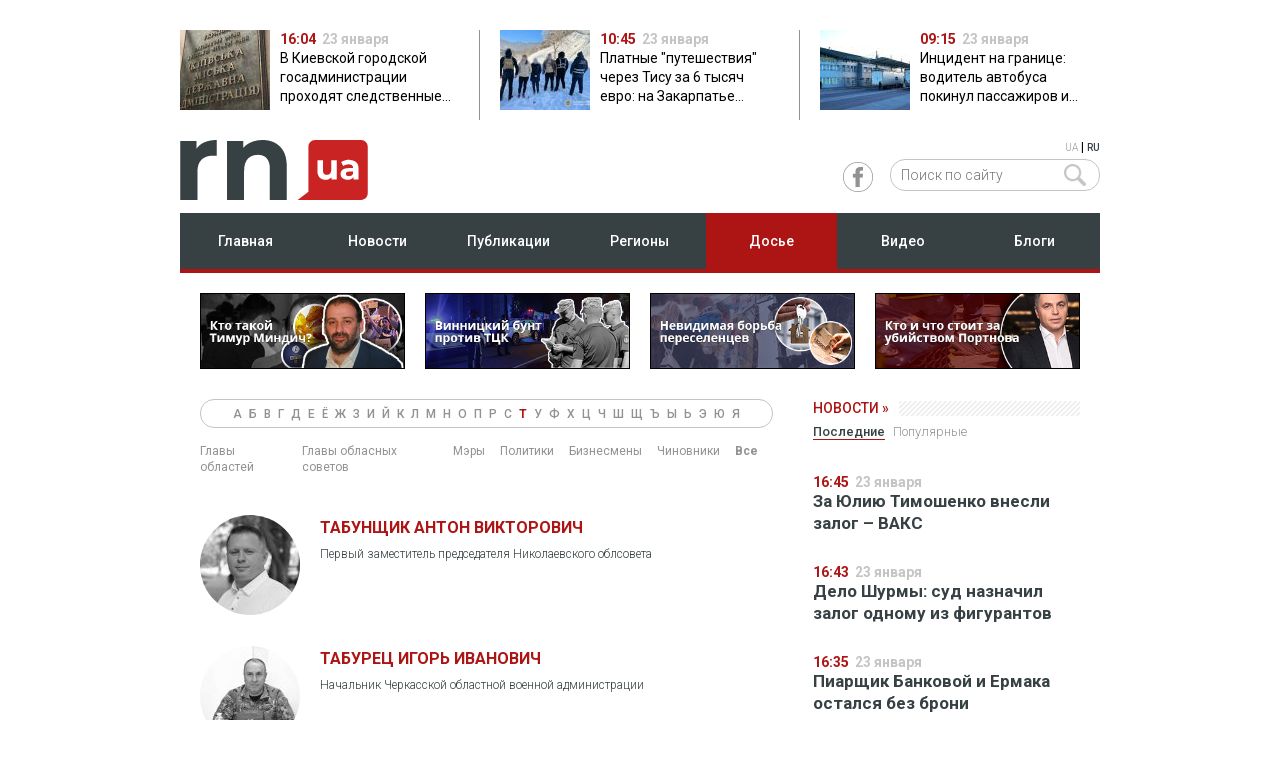

--- FILE ---
content_type: text/html; charset=utf-8
request_url: https://regionews.ua/rus/dossier/%D0%A2
body_size: 20205
content:
<!DOCTYPE html>
<!--[if lt IE 7 ]>
<html class="ie ie6" lang="en"> <![endif]-->
<!--[if IE 7 ]>
<html class="ie ie7" lang="en"> <![endif]-->
<!--[if IE 8 ]>
<html class="ie ie8" lang="en"> <![endif]-->
<!--[if (gte IE 9)|!(IE)]><!-->
<html lang="ru"> <!--<![endif]-->

<head>
    <meta charset="utf-8">
    <title>Биография политиков, бизнесменов и чиновников - Досье RegioNews - Т</title>    <meta name="getlinko-verify-code" content="getlinko-verify-b62eb04d9f92a96f67ba9102ad44d20504444a33"/>
    <meta name="description" content="Биография политиков Украины, бизнесменов и влиятельных представителей власти. Секретная биография чиновников в Украине, компании и корпорации | RegioNews.ua - Т" />
<meta name="keywords" content="новости, новости украины, новости дня, последние новости" />    <link href="https://fonts.googleapis.com/css2?family=Roboto:ital,wght@0,300;0,400;0,500;0,700;1,400&display=swap&subset=cyrillic" rel="stylesheet">
<meta http-equiv="X-UA-Compatible" content="IE=edge">
<meta name="viewport" content="initial-scale=1, maximum-scale=2">
<link rel="shortcut icon" href="/static/production/imgs/favicon.ico" type="image/vnd.microsoft.icon" />
<link rel="stylesheet" type="text/css" href="/static/production/css/style.1.css?0.435==">
<script async src="https://www.googletagmanager.com/gtag/js?id=G-KSFSN69ZPK"></script>
<script>
    window.dataLayer = window.dataLayer || [];
    function gtag(){dataLayer.push(arguments);}
    gtag('js', new Date());
    gtag('config', 'G-KSFSN69ZPK');
    gtag('config', 'UA-158105240-1');

</script>

<script> !(function () { window.googletag = window.googletag || {}; window.vmpbjs = window.vmpbjs || {}; window.vpb = window.vpb || {}; vpb.cmd = vpb.cmd || []; vpb.st=Date.now();  vpb.fastLoad = true; googletag.cmd = googletag.cmd || []; vmpbjs.cmd = vmpbjs.cmd || []; var cmds = []; try{ cmds = googletag.cmd.slice(0); googletag.cmd.length = 0; }catch(e){} var ready = false; function exec(cb) { return cb.call(googletag); } var overriden = false; googletag.cmd.push(function () { overriden = true; googletag.cmd.unshift = function (cb) { if (ready) { return exec(cb); } cmds.unshift(cb); if (cb._startgpt) { ready = true; for (var k = 0; k < cmds.length; k++) { exec(cmds[k]); } } }; googletag.cmd.push = function (cb) { if (ready) { return exec(cb); } cmds.push(cb); }; }); if(!overriden){ googletag.cmd.push = function (cb) { cmds.push(cb); }; googletag.cmd.unshift = function (cb) { cmds.unshift(cb); if (cb._startgpt) { ready = true; if (googletag.apiReady) { cmds.forEach(function (cb) { googletag.cmd.push(cb); }); } else { googletag.cmd = cmds; } } }; } var dayMs = 36e5, cb = Math.floor(Date.now()*Math.random()), vpbSrc = '//player.bidmatic.io/prebidlink/' + cb + '/wrapper_hb_750569_18340.js', pbSrc = vpbSrc.replace('wrapper_hb', 'hb'), gptSrc = '//securepubads.g.doubleclick.net/tag/js/gpt.js', c = document.head || document.body || document.documentElement; function loadScript(src, cb) { var s = document.createElement('script'); s.src = src; s.defer=false; c.appendChild(s); s.onload = cb; s.onerror = function(){ var fn = function(){}; fn._startgpt = true; googletag.cmd.unshift(fn); }; return s; } loadScript(pbSrc); loadScript(gptSrc); loadScript(vpbSrc); })() </script>



<script async src="https://securepubads.g.doubleclick.net/tag/js/gpt.js"></script>
<script>
var $ww = window.innerWidth || document.documentElement.clientWidth || document.body.clientWidth;
if ($ww > 1000) {

} else if ($ww < 512) {
        window.googletag = window.googletag || { cmd: [] };
        googletag.cmd.push(function () {
          let slot = googletag.defineOutOfPageSlot('/29636627/regionews.ua_interstitial',googletag.enums.OutOfPageFormat.INTERSTITIAL);
          if (slot) slot.addService(googletag.pubads());
          googletag.enableServices();
          googletag.display(slot);
        });
}
</script>
<style type="text/css">
    .google-news {border:1px solid #A0A0A0;border-radius:5px;padding:10px 20px;display:flex;gap:20px;align-items: center;justify-content: space-between;text-decoration: none;color:#000;margin:0 0 40px;}
    .google-news span {display:block;}
    .google-news .gicon {flex:0 0 149px;height: 87px;}
    .google-news .gtxt {flex:1 1 auto;display: flex;flex-direction: column;gap:10px;align-items: center;justify-content: center;}
    .google-news .gtxt .rn-gnews-slogan {font-size:16px;font-weight: 500;text-align: center;}
    .google-news .gbutton {flex:0 0 auto;display:inline-block;background: #C92324;border-radius: 5px;padding:6px;color:#fff;font-weight: bold;text-transform: uppercase;}
    @media only screen and (max-width: 767px) {
        .google-news {flex-direction: column;}
        .google-news .gicon {display: none;}
        .google-news .gtxt {gap:20px;}
    }
</style>



    <link href="https://regionews.ua/rus/dossier/%D0%A2" rel="canonical" />                <link rel="alternate" hreflang="ru" href="https://regionews.ua/rus/dossier/%D0%A2"/>
        <link rel="alternate" hreflang="uk" href="https://regionews.ua/ukr/dossier/%D0%A2"/>
        <style type="text/css">
        .article-page-inf .two_column_section {display:flex;align-items: stretch;position:relative;}
        .article-page-inf .two_column_section .right-sticky {position: sticky;top:20px;}
        @media (max-width: 1090px) {
            .article-page-inf .two_column_section {display:block;}
            .article-page-inf .two_column_section .right-sticky {position: static;}
        }
        .ads-wrapper {border-top:1px solid #403F4A;border-bottom:1px solid #403F4A;margin:20px 0 30px;position: relative;padding:30px 0 20px;line-height: 28px;font-weight: 300;}
        .ads-wrapper:before {content:'Реклама';display: block;position: absolute;left:0;top:0;text-transform: uppercase;font-size:12px;color:#403F4A;}
    </style>
</head>

<body data-lang="rus">
<div class="main_section news_main">
    <header class="head">
    <div class="container">
        <div class="row">
            <div class="one_column_section">
                <div class="col-xs-12" style="padding:0 20px 20px;">
                                                        </div>
            </div>
        </div>
    </div>
            <div class="container mrg_top_10 mrg_btn_20">
            <div class="row">
                <div class="main_tops">
                                    <div class="col-xs-12 col-sm-8 col-md-4 col-lg-4 main_tops_item">
                        <a href="https://regionews.ua/rus/news/kiev/1769177068-v-kievskoy-gorodskoy-gosadministratsii-prohodyat-sledstvennye-deystviya">
                            <img class="pull-left" src="https://regionews.ua/static/img/9/3/932_12_90x80.jpg">
                            <span class="time" style="font-size: 14px; color:  #AD1414; font-weight: bold">16:04</span>&nbsp;
                            <span style="font-size: 14px; color:  #C4C4C4; font-weight: bold;">23 января</span>
                            <div style="text-align: left;overflow: hidden;text-overflow: ellipsis;display: -webkit-box;-webkit-box-orient: vertical;-webkit-line-clamp: 3;">В Киевской городской госадминистрации проходят следственные действия</div>
                        </a>
                    </div>
                                    <div class="col-xs-12 col-sm-8 col-md-4 col-lg-4 main_tops_item">
                        <a href="https://regionews.ua/rus/news/zakarpate/1769157773-platnye-puteshestviya-cherez-tisu-za-6-tysyach-evro-v-zakarpate-razoblachili-shemu-dlya-uklonistov">
                            <img class="pull-left" src="https://regionews.ua/static/img/6/1/619535566_1341132718050171_6028761362916147972_n_90x80.jpg">
                            <span class="time" style="font-size: 14px; color:  #AD1414; font-weight: bold">10:45</span>&nbsp;
                            <span style="font-size: 14px; color:  #C4C4C4; font-weight: bold;">23 января</span>
                            <div style="text-align: left;overflow: hidden;text-overflow: ellipsis;display: -webkit-box;-webkit-box-orient: vertical;-webkit-line-clamp: 3;">Платные "путешествия" через Тису за 6 тысяч евро: на Закарпатье разоблачили схему для уклонистов</div>
                        </a>
                    </div>
                                    <div class="col-xs-12 col-sm-8 col-md-4 col-lg-4 main_tops_item">
                        <a href="https://regionews.ua/rus/news/zakarpate/1769152880-intsident-na-granitse-voditel-avtobusa-pokinul-passazhirov-i-skrylsya-v-slovakii">
                            <img class="pull-left" src="https://regionews.ua/static/img/k/p/kpp_uzgorod_90x80.jpg">
                            <span class="time" style="font-size: 14px; color:  #AD1414; font-weight: bold">09:15</span>&nbsp;
                            <span style="font-size: 14px; color:  #C4C4C4; font-weight: bold;">23 января</span>
                            <div style="text-align: left;overflow: hidden;text-overflow: ellipsis;display: -webkit-box;-webkit-box-orient: vertical;-webkit-line-clamp: 3;">Инцидент на границе: водитель автобуса покинул пассажиров и скрылся в Словакии</div>
                        </a>
                    </div>
                                </div>
            </div>
        </div>
        <div class="container mrg_top_20">
        <div class="row">
            <div class="col-xs-4 col-sm-6 col-md-6 col-lg-7">
                <a href="https://regionews.ua/rus" style="display: block;float:left;">
                                        <svg width="188" height="60" viewBox="0 0 100 32" fill="none" xmlns="http://www.w3.org/2000/svg">
                        <path d="M53.2058 3.53682C55.6204 5.8947 56.7861 9.34731 56.7861 13.9789V31.9998H47.7936V15.4104C47.7936 12.8841 47.2108 11.0315 46.1283 9.76836C45.0459 8.50521 43.4639 7.91574 41.4656 7.91574C39.2174 7.91574 37.3856 8.58942 36.0534 10.021C34.7212 11.4526 34.0551 13.5578 34.0551 16.4209V31.9998H24.8961V0.50526H33.5555V4.2105C34.7212 2.86314 36.2199 1.85262 38.0518 1.09473C39.8003 0.33684 41.7986 0 43.8802 0C47.7104 0 50.8744 1.17894 53.2058 3.53682Z" fill="#374144"/>
                        <path d="M12.9892 1.17894C14.821 0.42105 16.9858 0 19.4005 0V8.421C18.4013 8.33679 17.7352 8.33679 17.4022 8.33679C14.821 8.33679 12.7394 9.09468 11.3239 10.5262C9.82514 11.9578 9.15903 14.2315 9.15903 17.0946V31.9998H0V0.50526H8.65944V4.63155C9.74187 3.11577 11.1574 1.93683 12.9892 1.17894Z" fill="#374144"/>
                        <path d="M96.5029 0.000244141H71.8568C69.9418 0.000244141 68.3597 1.60023 68.3597 3.53706V27.6211L62.6145 32H71.7736H72.5229H96.5029C98.418 32 100 30.4 100 28.4632V3.53706C100 1.60023 98.418 0.000244141 96.5029 0.000244141Z" fill="#C92324"/>
                        <path d="M83.4302 10.8633V21.0527H80.6825V19.8737C80.2662 20.2948 79.8498 20.6316 79.267 20.8843C78.7674 21.1369 78.1846 21.2211 77.5184 21.2211C76.1862 21.2211 75.1038 20.8001 74.3544 20.0422C73.605 19.2843 73.1887 18.1053 73.1887 16.5896V10.8633H76.103V16.1685C76.103 17.8527 76.7691 18.6106 78.1846 18.6106C78.8507 18.6106 79.4335 18.358 79.8498 17.9369C80.2662 17.5159 80.5159 16.758 80.5159 15.9159V10.8633H83.4302Z" fill="white"/>
                        <path d="M93.8381 11.874C94.6708 12.6319 95.0871 13.7266 95.0871 15.2424V21.0529H92.3394V19.7897C91.7565 20.716 90.7574 21.2213 89.2586 21.2213C88.5092 21.2213 87.8431 21.0529 87.2603 20.8002C86.6774 20.5476 86.2611 20.1265 85.928 19.7055C85.595 19.2002 85.5117 18.695 85.5117 18.1055C85.5117 17.1792 85.8448 16.4213 86.5942 15.8318C87.2603 15.3266 88.426 14.9897 89.8415 14.9897H92.1728C92.1728 14.3161 92.0063 13.8108 91.59 13.474C91.1737 13.1371 90.5908 12.9687 89.8415 12.9687C89.3419 12.9687 88.759 13.0529 88.2594 13.2213C87.7598 13.3898 87.2603 13.6424 86.9272 13.895L85.8448 11.7898C86.4276 11.3687 87.0937 11.1161 87.8431 10.8635C88.5925 10.6108 89.4251 10.5266 90.1745 10.5266C91.8398 10.7792 93.0055 11.1161 93.8381 11.874ZM91.3402 18.9476C91.7565 18.695 92.0063 18.3581 92.1728 17.9371V16.8424H90.1745C89.0088 16.8424 88.3427 17.2634 88.3427 18.0213C88.3427 18.4423 88.5092 18.695 88.759 18.9476C89.0921 19.2002 89.4251 19.2844 90.008 19.2844C90.5076 19.2844 91.0071 19.116 91.3402 18.9476Z" fill="white"/>
                    </svg>
                </a>
                            </div>
            <div class="col-xs-4 col-sm-6 col-md-6 col-lg-5">
                <div class="lang" style="text-align: right">
                                            <a href="https://regionews.ua/ukr/dossier/%D0%A2" class="">UA</a> | <a class="lang-active" href="https://regionews.ua/rus/dossier/%D0%A2">RU</a>
                                    </div>
                <div class="soc_search pull-right">
                    <div class="soc_wrap pull-left">
                        <a href="https://www.facebook.com/regionewsua/" rel="nofollow" target="_blank" class="pull-left fb_item"></a>
                    </div>
                    <div class="search_wrap pull-left">
                        <form action="https://regionews.ua/rus/search" method="get">
                            <button class="search_submit" type="submit"><img src="/static/production/imgs/search_icon.png"></button>
                            <input class="search" type="text" name="search" placeholder="Поиск по сайту" />
                        </form>
                    </div>
                </div>
            </div>
        </div>
    </div>
    <div class="container mrg_top_10">
        <div class="row">
            <div class="one_column_section">
                <div class="col-xs-12">
                    <div class="nav_wrap">
                            <ul class="nav_items">
                                <li class="pull-left nav_item col-xs-4 col-sm-6 col-md-8 col-lg-2">
                                    <a class=""  href="https://regionews.ua/rus">Главная</a>
                                </li>
                                <li class="pull-left nav_item col-xs-4 col-sm-6 col-md-8 col-lg-2">
                                    <a class="" href="https://regionews.ua/rus/news">Новости</a>
                                </li>
                                <li class="hover_menu pull-left nav_item col-xs-4 col-sm-6 col-md-8 col-lg-2">
                                    <a class="" href="https://regionews.ua/rus/publications">Публикации</a>
                                    <div  class="dropdown_menu">
                                        <ul>
                                                                                        <li><a href="https://regionews.ua/rus/articles">Статьи</a></li>
                                            <li><a href="https://regionews.ua/rus/interview">Интервью</a></li>
                                            <li><a href="https://regionews.ua/rus/specproject">Спецпроекты</a></li>
                                            <li><a href="https://regionews.ua/rus/story">Незабываемые истории</a></li>
                                        </ul>
                                    </div>
                                </li>
                                <li class="hover_menu pull-left nav_item col-xs-4 col-sm-6 col-md-8 col-lg-2">
                                    <a class="" href="javascript:;">Регионы</a>
                                    <div  class="dropdown_menu">
                                                                                                                             <ul>                                             <li><a href="https://regionews.ua/rus/vinnichina">Винница</a></li>
                                                                                                                                                                            <li><a href="https://regionews.ua/rus/dnepropetrovshchina">Днепр</a></li>
                                                                                                                                                                            <li><a href="https://regionews.ua/rus/donetchina">Донецк</a></li>
                                                                                                                                                                            <li><a href="https://regionews.ua/rus/zhitomirshchina">Житомир</a></li>
                                                                                                                                                                            <li><a href="https://regionews.ua/rus/zaporozhchina">Запорожье</a></li>
                                                                                                                                                                            <li><a href="https://regionews.ua/rus/prikarpattya">Ивано-Франковск</a></li>
                                                                                                                                                                            <li><a href="https://regionews.ua/rus/kiev">Киев</a></li>
                                                                                                                                                                            <li><a href="https://regionews.ua/rus/kievshchina">Киевщина</a></li>
                                                                                                                                                                            <li><a href="https://regionews.ua/rus/kirovogradshchina">Кропивницкий</a></li>
                                             </ul>                                                                                      <ul>                                             <li><a href="https://regionews.ua/rus/krym">Крым</a></li>
                                                                                                                                                                            <li><a href="https://regionews.ua/rus/luganshchina">Луганск</a></li>
                                                                                                                                                                            <li><a href="https://regionews.ua/rus/volyn">Луцк</a></li>
                                                                                                                                                                            <li><a href="https://regionews.ua/rus/lvovshchina">Львов</a></li>
                                                                                                                                                                            <li><a href="https://regionews.ua/rus/nikolaevshchina">Николаев</a></li>
                                                                                                                                                                            <li><a href="https://regionews.ua/rus/odesskaya">Одесса</a></li>
                                                                                                                                                                            <li><a href="https://regionews.ua/rus/poltavshchina">Полтава</a></li>
                                                                                                                                                                            <li><a href="https://regionews.ua/rus/rovenskaya">Ровно</a></li>
                                                                                                                                                                            <li><a href="https://regionews.ua/rus/sumshchina">Сумы</a></li>
                                             </ul>                                                                                      <ul>                                             <li><a href="https://regionews.ua/rus/ternopolshchina">Тернополь</a></li>
                                                                                                                                                                            <li><a href="https://regionews.ua/rus/zakarpate">Ужгород</a></li>
                                                                                                                                                                            <li><a href="https://regionews.ua/rus/harkovshchina">Харьков</a></li>
                                                                                                                                                                            <li><a href="https://regionews.ua/rus/hersonshchina">Херсон</a></li>
                                                                                                                                                                            <li><a href="https://regionews.ua/rus/hmelnitskaya">Хмельницкий</a></li>
                                                                                                                                                                            <li><a href="https://regionews.ua/rus/cherkasskaya">Черкассы</a></li>
                                                                                                                                                                            <li><a href="https://regionews.ua/rus/chernigovshchina">Чернигов</a></li>
                                                                                                                                                                            <li><a href="https://regionews.ua/rus/bukovyna">Черновцы</a></li>
                                                                                                                        </div>
                                </li>
                                <li class="hover_menu pull-left nav_item col-xs-4 col-sm-6 col-md-8 col-lg-2">
                                    <a class="active_nav" href="https://regionews.ua/rus/dossier">Досье</a>
                                    <div  class="dropdown_menu">
                                        <ul>
                                            <li><a href="https://regionews.ua/rus/dossier/governor">Главы областей</a></li>
                                            <li><a href="https://regionews.ua/rus/dossier/oblsovet">Главы обласных советов</a></li>
                                            <li><a href="https://regionews.ua/rus/dossier/mayor">Мэры</a></li>
                                            <li><a href="https://regionews.ua/rus/dossier/politician">Политики</a></li>
                                            <li><a href="https://regionews.ua/rus/dossier/businessman">Бизнесмены</a></li>
                                            <li><a href="https://regionews.ua/rus/dossier/officials">Чиновники</a></li>
                                        </ul>
                                    </div>
                                </li>
                                <li class="hover_menu pull-left nav_item col-xs-4 col-sm-6 col-md-8 col-lg-2">
                                    <a class="" href="https://regionews.ua/rus/video">Видео</a>
                                </li>
                                <li class="hover_menu pull-left nav_item col-xs-4 col-sm-6 col-md-8 col-lg-2">
                                    <a class="" href="https://regionews.ua/rus/blog">Блоги</a>
                                    <div class="dropdown_menu">
                                        <ul>
                                                                                                                                        <li><a href="https://regionews.ua/rus/blog/categories/opinion" >Cобственное мнение</a></li>
                                                                                            <li><a href="https://regionews.ua/rus/blog/categories/social-network" rel="nofollow">Соцсети</a></li>
                                                                                    </ul>
                                    </div>
                                </li>
                            </ul>
                    </div>
                </div>
            </div>
        </div>
    </div>
</header>
<header class="mobile-head">
    <div class="nav_wrap_mob">
        <div class="mob_left">
            <div class="mob_nav_bar pull-left">
                <div class="bar1"></div>
                <div class="bar2"></div>
                <div class="bar3"></div>
            </div>
            <div id="nav_main_wrap_mobile" class="nav_wrap_mobile" style="flex-wrap: wrap;">
                <div class="lang" style="text-align: right;position:static;">
                                            <a href="https://regionews.ua/ukr/dossier/%D0%A2" class="">UA</a> | <a class="lang-active" href="https://regionews.ua/rus/dossier/%D0%A2">RU</a>
                                    </div>
                <a href="#" class="close" style="position:inherit;"></a>
                <div style="flex-basis: 100%;height: 0;"></div>
                <div class="search_wrap_mobile" style="flex-grow:1;margin:15px 0 0;position:relative;">
                    <form action="https://regionews.ua/rus/search" method="get">
                        <button class="search_submit" type="submit" style="right: 10px;top: 3px;"><img src="/static/production/imgs/search_icon.png"></button>
                        <input style="border:1px solid #C4C4C4;width:100%;max-width:100%;" class="search" type="text" name="search" placeholder="Поиск по сайту">
                    </form>
                </div>
                <div style="flex-basis: 100%;height: 0;"></div>
                <div class="nav_main_mob">
                    <ul>
                        <li><a href="https://regionews.ua/rus">Главная</a></li>
                        <li><a href="https://regionews.ua/rus/news">Новости</a></li>
                        <li><a data-id="nav_pub" href="javascript:void(0);">Публикации ></a></li>
                        <li><a data-id="nav_reg" href="javascript:void(0);"">Регионы ></a></li>
                        <li><a data-id="nav_dos" href="javascript:void(0);"">Досье ></a></li>
                        <li><a  href="https://regionews.ua/rus/video">Видео</a></li>
                        <li><a data-id="nav_blg" href="javascript:void(0);"">Блоги ></a></li>
                    </ul>
                </div>
                <div class="nav_mob_line"></div>
                <div id="nav_pub" class="nav_sub_mob">
                    <ul>
                        <li><a href="https://regionews.ua/rus/publications">Все публикации</a></li>
                        <li><a href="https://regionews.ua/rus/articles">Статьи</a></li>
                        <li><a href="https://regionews.ua/rus/interview">Интервью</a></li>
                        <li><a href="https://regionews.ua/rus/specproject">Спецпроекты</a></li>
                        <li><a href="https://regionews.ua/rus/story">Незабываемые истории</a></li>
                    </ul>
                </div>
                                <div id="nav_dos" class="nav_sub_mob">
                    <ul>
                        <li><a href="https://regionews.ua/rus/dossier">Все досье</a></li>
                        <li><a href="https://regionews.ua/rus/dossier/governor">Главы областей</a></li>
                        <li><a href="https://regionews.ua/rus/dossier/oblsovet">Главы обласных советов</a></li>
                        <li><a href="https://regionews.ua/rus/dossier/mayor">Мэры</a></li>
                        <li><a href="https://regionews.ua/rus/dossier/politician">Политики</a></li>
                        <li><a href="https://regionews.ua/rus/dossier/businessman">Бизнесмены</a></li>
                        <li><a href="https://regionews.ua/rus/dossier/officials">Чиновники</a></li>
                    </ul>
                </div>
                <div id="nav_blg" class="nav_sub_mob">
                    <ul>
                        <li><a href="https://regionews.ua/rus/blog">Все блоги</a></li>
                                                    <li><a href="https://regionews.ua/rus/blog/categories/opinion" >Cобственное мнение</a></li>
                                                    <li><a href="https://regionews.ua/rus/blog/categories/social-network" rel="nofollow">Соцсети</a></li>
                                            </ul>
                </div>
                <div style="flex-basis: 100%;height: 0;"></div>

                <div style="margin:20px 0;text-align:center;flex-grow:1;">
                    <a href="https://www.facebook.com/regionewsua/" rel="nofollow" target="_blank" style="text-decoration:none;padding:0 10px;">
                        <img src="/static/production/imgs/icons/facebook_grey.svg" width="41" height="41" />
                    </a>
                </div>
                <div style="flex-basis: 100%;height: 0;"></div>
            </div>
            <div  class="nav_wrap_mobile" id="nav_reg">
                <span id="back_main" class="back_main"><img src="/static/production/imgs/back_menu.png"></span>
                <a href="#" class="close"></a>
                <div class="nav_main_mob">
                                        <ul class="region_menu_m">
                                                    <li><a href="https://regionews.ua/rus/vinnichina">Винница</a></li>
                                                    <li><a href="https://regionews.ua/rus/dnepropetrovshchina">Днепр</a></li>
                                                    <li><a href="https://regionews.ua/rus/donetchina">Донецк</a></li>
                                                    <li><a href="https://regionews.ua/rus/zhitomirshchina">Житомир</a></li>
                                                    <li><a href="https://regionews.ua/rus/zaporozhchina">Запорожье</a></li>
                                                    <li><a href="https://regionews.ua/rus/prikarpattya">Ивано-Франковск</a></li>
                                                    <li><a href="https://regionews.ua/rus/kiev">Киев</a></li>
                                                    <li><a href="https://regionews.ua/rus/kievshchina">Киевщина</a></li>
                                                    <li><a href="https://regionews.ua/rus/kirovogradshchina">Кропивницкий</a></li>
                                                    <li><a href="https://regionews.ua/rus/krym">Крым</a></li>
                                                    <li><a href="https://regionews.ua/rus/luganshchina">Луганск</a></li>
                                                    <li><a href="https://regionews.ua/rus/volyn">Луцк</a></li>
                                                    <li><a href="https://regionews.ua/rus/lvovshchina">Львов</a></li>
                                            </ul>
                    <ul class="region_menu_m">
                                                    <li><a href="https://regionews.ua/rus/nikolaevshchina">Николаев</a></li>
                                                    <li><a href="https://regionews.ua/rus/odesskaya">Одесса</a></li>
                                                    <li><a href="https://regionews.ua/rus/poltavshchina">Полтава</a></li>
                                                    <li><a href="https://regionews.ua/rus/rovenskaya">Ровно</a></li>
                                                    <li><a href="https://regionews.ua/rus/sumshchina">Сумы</a></li>
                                                    <li><a href="https://regionews.ua/rus/ternopolshchina">Тернополь</a></li>
                                                    <li><a href="https://regionews.ua/rus/zakarpate">Ужгород</a></li>
                                                    <li><a href="https://regionews.ua/rus/harkovshchina">Харьков</a></li>
                                                    <li><a href="https://regionews.ua/rus/hersonshchina">Херсон</a></li>
                                                    <li><a href="https://regionews.ua/rus/hmelnitskaya">Хмельницкий</a></li>
                                                    <li><a href="https://regionews.ua/rus/cherkasskaya">Черкассы</a></li>
                                                    <li><a href="https://regionews.ua/rus/chernigovshchina">Чернигов</a></li>
                                                    <li><a href="https://regionews.ua/rus/bukovyna">Черновцы</a></li>
                                            </ul>
                </div>
                <div class="nav_mob_line"></div>
                <div id="nav_reg" class="nav_sub_mob">

                </div>
            </div>
            <div class="logo_mob pull-left">
                <a href="https://regionews.ua/rus" style="display:block;float:left;">
                                        <svg width="106" height="36" viewBox="0 0 62 21" fill="none" xmlns="http://www.w3.org/2000/svg">
                        <path d="M32.9874 2.8753C34.4845 4.34897 35.2072 6.50684 35.2072 9.40155V20.6646H29.6319V10.2963C29.6319 8.71735 29.2705 7.55946 28.5994 6.77C27.9283 5.98053 26.9475 5.61211 25.7085 5.61211C24.3147 5.61211 23.1789 6.03316 22.353 6.92789C21.527 7.82262 21.114 9.1384 21.114 10.9279V20.6646H15.4354V0.980581H20.8043V3.29635C21.527 2.45425 22.4562 1.82268 23.5919 1.349C24.676 0.875319 25.915 0.664795 27.2056 0.664795C29.5803 0.664795 31.5419 1.40163 32.9874 2.8753Z" fill="white"/>
                        <path d="M8.0533 1.40163C9.18902 0.92795 10.5312 0.664795 12.0283 0.664795V5.9279C11.4088 5.87527 10.9958 5.87527 10.7894 5.87527C9.18902 5.87527 7.89843 6.34895 7.02082 7.24368C6.0916 8.13841 5.67861 9.55945 5.67861 11.3489V20.6646H0V0.980581H5.36886V3.5595C6.03997 2.61214 6.91758 1.87531 8.0533 1.40163Z" fill="white"/>
                        <path d="M59.8318 0.665039H44.5513C43.3639 0.665039 42.3831 1.66503 42.3831 2.87554V17.928L38.821 20.6648H44.4996H44.9642H59.8318C61.0192 20.6648 62 19.6649 62 18.4543V2.87554C62 1.66503 61.0192 0.665039 59.8318 0.665039Z" fill="#C92324"/>
                        <path d="M51.7268 7.45459V13.8229H50.0232V13.0861C49.7651 13.3493 49.507 13.5598 49.1456 13.7177C48.8359 13.8756 48.4745 13.9282 48.0615 13.9282C47.2355 13.9282 46.5644 13.665 46.0998 13.1914C45.6352 12.7177 45.3771 11.9809 45.3771 11.0335V7.45459H47.1839V10.7703C47.1839 11.823 47.5969 12.2966 48.4745 12.2966C48.8875 12.2966 49.2489 12.1387 49.507 11.8756C49.7651 11.6124 49.92 11.1388 49.92 10.6124V7.45459H51.7268Z" fill="white"/>
                        <path d="M58.1797 8.08599C58.696 8.55967 58.9541 9.24388 58.9541 10.1912V13.8228H57.2505V13.0333C56.8891 13.6123 56.2696 13.928 55.3404 13.928C54.8758 13.928 54.4628 13.8228 54.1014 13.6649C53.7401 13.507 53.482 13.2438 53.2755 12.9807C53.069 12.6649 53.0173 12.3491 53.0173 11.9807C53.0173 11.4018 53.2238 10.9281 53.6884 10.5597C54.1014 10.2439 54.8242 10.0333 55.7018 10.0333H57.1473C57.1473 9.61229 57.044 9.29651 56.7859 9.08598C56.5278 8.87546 56.1664 8.7702 55.7018 8.7702C55.392 8.7702 55.0307 8.82283 54.7209 8.92809C54.4112 9.03335 54.1014 9.19125 53.8949 9.34914L53.2238 8.03336C53.5852 7.77021 53.9982 7.61231 54.4628 7.45442C54.9274 7.29653 55.4437 7.2439 55.9083 7.2439C56.9408 7.40179 57.6635 7.61231 58.1797 8.08599ZM56.631 12.507C56.8891 12.3491 57.044 12.1386 57.1473 11.8754V11.1912H55.9083C55.1855 11.1912 54.7726 11.4544 54.7726 11.9281C54.7726 12.1912 54.8758 12.3491 55.0307 12.507C55.2372 12.6649 55.4437 12.7175 55.805 12.7175C56.1148 12.7175 56.4245 12.6123 56.631 12.507Z" fill="white"/>
                    </svg>
                </a>
                            </div>
        </div>
        <div class="mob_right">
            <div>
                <div class="search_wrap">
                    <button class="search_submit" type="submit"><img src="/static/production/imgs/search_icon_mob.png"></button>
                    <input class="search" type="search" placeholder="Поиск по сайту">
                </div>
                <div class="mob_home">
                    <a href="https://regionews.ua/rus">
                        <img src="/static/production/imgs/mob_home.png">
                    </a>
                </div>
                <div class="lang">
                                            <a href="https://regionews.ua/ukr/dossier/%D0%A2" class="">UA</a> | <a class="lang-active" href="https://regionews.ua/rus/dossier/%D0%A2">RU</a>
                                    </div>
            </div>
        </div>
    </div>
</header>    <div class="container mrg_top_20">
        <div class="row">
             
    <div class="last-specprojects hidden-xs">
                    <div class="item">
                <div class="img"><a title="Кто такой Тимур Миндич?" href="https://regionews.ua/rus/articles/1753946077-imeniny-kolomoyskogo-rossiyskiy-sled-kvartira-s-zelenskim-kto-takoy-timur-mindich-radi-kotorogo-unichtozhili-nezavisimost-nabu-i-sap"><img src="https://regionews.ua/static/promo/timur_rus.jpg"></a></div>
            </div>
                            <div class="item">
                <div class="img"><a title="Винницкий бунт против ТЦК" href="https://regionews.ua/rus/articles/1754468045-vinnitskiy-bunt-protiv-ttsk-o-chem-nuzhno-zadumatsya-vlasti-i-ukraintsam"><img src="https://regionews.ua/static/promo/tck_rus.jpg"></a></div>
            </div>
                            <div class="item">
                <div class="img"><a title="Невидимая борьба переселенцев" href="https://regionews.ua/rus/articles/1751887810-nevidimaya-borba-pereselentsev-kak-ukraintsy-vyzhivayut-na-novom-meste"><img src="https://regionews.ua/static/promo/vpo_rus.jpg"></a></div>
            </div>
                            <div class="item">
                <div class="img"><a title="Кто и что стоят за убийством Портнова" href="https://regionews.ua/rus/articles/1747982486-politika-rossiya-mafiya-kto-i-chto-stoit-za-ubiystvom-andreya-portnova"><img src="https://regionews.ua/static/promo/port_rus.jpg"></a></div>
            </div>
        
    </div>
    <style type="text/css">
        .last-specprojects {margin:0 30px 30px;}
        .last-specprojects {display:flex;justify-content: center;align-items: center;}
        .last-specprojects .item {width:205px;height:76px;position:relative;margin:0 10px;border:1px solid #000;}
        .last-specprojects .item .img {position:absolute;left:0;top:0;z-index:1;}
        .last-specprojects .item img {max-width: 100%;height:74px;}
        .last-specprojects .item .title {display: flex;justify-content: center;flex-direction: column;padding: 0px 10px;height: 74px; position: absolute;left:0;top:0;z-index:4;font-size:16px;font-weight: 500;}
        .last-specprojects .item .title a {color:#fff;text-decoration: none;text-shadow: 1px 1px 2px black, 0 0 1em #000000;}
        @media only screen and (max-width: 1050px) {
            .last-specprojects {margin-top:60px;}
        }
    </style>
	
    <div style="margin-bottom:20px;margin-left:-5px;position:relative;">

    </div>
    <script>
        var $ww = window.innerWidth || document.documentElement.clientWidth || document.body.clientWidth;
        if ($ww > 1000) {

        }
    </script>
            <div class="two_column_section">
                <div class="col-lg-8">
                    <div class="container">
    <div class="row">
        <div class="col-lg-12 no_indent">
            <div class="alpha_wrap">
            <a class="" href="https://regionews.ua/rus/dossier/%D0%90">А</a>
            <a class="" href="https://regionews.ua/rus/dossier/%D0%91">Б</a>
            <a class="" href="https://regionews.ua/rus/dossier/%D0%92">В</a>
            <a class="" href="https://regionews.ua/rus/dossier/%D0%93">Г</a>
            <a class="" href="https://regionews.ua/rus/dossier/%D0%94">Д</a>
            <a class="" href="https://regionews.ua/rus/dossier/%D0%95">Е</a>
            <a class="" href="https://regionews.ua/rus/dossier/%D0%81">Ё</a>
            <a class="" href="https://regionews.ua/rus/dossier/%D0%96">Ж</a>
            <a class="" href="https://regionews.ua/rus/dossier/%D0%97">З</a>
            <a class="" href="https://regionews.ua/rus/dossier/%D0%98">И</a>
            <a class="" href="https://regionews.ua/rus/dossier/%D0%99">Й</a>
            <a class="" href="https://regionews.ua/rus/dossier/%D0%9A">К</a>
            <a class="" href="https://regionews.ua/rus/dossier/%D0%9B">Л</a>
            <a class="" href="https://regionews.ua/rus/dossier/%D0%9C">М</a>
            <a class="" href="https://regionews.ua/rus/dossier/%D0%9D">Н</a>
            <a class="" href="https://regionews.ua/rus/dossier/%D0%9E">О</a>
            <a class="" href="https://regionews.ua/rus/dossier/%D0%9F">П</a>
            <a class="" href="https://regionews.ua/rus/dossier/%D0%A0">Р</a>
            <a class="" href="https://regionews.ua/rus/dossier/%D0%A1">С</a>
            <a class="current" href="https://regionews.ua/rus/dossier/%D0%A2">Т</a>
            <a class="" href="https://regionews.ua/rus/dossier/%D0%A3">У</a>
            <a class="" href="https://regionews.ua/rus/dossier/%D0%A4">Ф</a>
            <a class="" href="https://regionews.ua/rus/dossier/%D0%A5">Х</a>
            <a class="" href="https://regionews.ua/rus/dossier/%D0%A6">Ц</a>
            <a class="" href="https://regionews.ua/rus/dossier/%D0%A7">Ч</a>
            <a class="" href="https://regionews.ua/rus/dossier/%D0%A8">Ш</a>
            <a class="" href="https://regionews.ua/rus/dossier/%D0%A9">Щ</a>
            <a class="" href="https://regionews.ua/rus/dossier/%D0%AA">Ъ</a>
            <a class="" href="https://regionews.ua/rus/dossier/%D0%AB">Ы</a>
            <a class="" href="https://regionews.ua/rus/dossier/%D0%AC">Ь</a>
            <a class="" href="https://regionews.ua/rus/dossier/%D0%AD">Э</a>
            <a class="" href="https://regionews.ua/rus/dossier/%D0%AE">Ю</a>
            <a class="" href="https://regionews.ua/rus/dossier/%D0%AF">Я</a>
    </div>
<div class="dossier_type_wrap">
            <div><a href="https://regionews.ua/rus/dossier/governor">Главы областей</a></div>
                <div><a href="https://regionews.ua/rus/dossier/oblsovet">Главы обласных советов</a></div>
                <div><a href="https://regionews.ua/rus/dossier/mayor">Мэры</a></div>
                <div><a href="https://regionews.ua/rus/dossier/politician">Политики</a></div>
                <div><a href="https://regionews.ua/rus/dossier/businessman">Бизнесмены</a></div>
                <div><a href="https://regionews.ua/rus/dossier/officials">Чиновники</a></div>
                <h1><a href="https://regionews.ua/rus/dossier" style="font-weight:bold;">Все</a> </h1>
    </div>                            <div class="dossier_list">
                                            <a href="https://regionews.ua/rus/dossier/tabunshchik-anton-viktorovich-08042024" class="dossier_item">
                            <img class="img-responsive dossier_rounded_img pull-left" src="https://regionews.ua/static/img/i/m/image_2024_04_08_17_51_28_2_100x100.jpg">
                            <div class="dossier_caption">
                                <span>Табунщик Антон Викторович</span>
                                <div class="dossier_info">Первый заместитель председателя Николаевского облсовета</div>
                            </div>
                        </a>
                                            <a href="https://regionews.ua/rus/dossier/taburets-igor-ivanovich-12022024" class="dossier_item">
                            <img class="img-responsive dossier_rounded_img pull-left" src="https://regionews.ua/static/img/b/2/b2ap3_large_dsc_0874_2_100x100.jpg">
                            <div class="dossier_caption">
                                <span>Табурец Игорь Иванович</span>
                                <div class="dossier_info">Начальник Черкасской областной военной администрации</div>
                            </div>
                        </a>
                                            <a href="https://regionews.ua/rus/dossier/terehov-igor-28032021" class="dossier_item">
                            <img class="img-responsive dossier_rounded_img pull-left" src="https://regionews.ua/static/img/2/3/2390366d532ae0a22dc5da0bea793a88_2_100x100.jpg">
                            <div class="dossier_caption">
                                <span>Терехов Игорь Александрович</span>
                                <div class="dossier_info">Городской голова Харькова</div>
                            </div>
                        </a>
                                            <a href="https://regionews.ua/rus/dossier/timoshenko-yuliya-10122020" class="dossier_item">
                            <img class="img-responsive dossier_rounded_img pull-left" src="https://regionews.ua/static/img/_/_/____1343_100x100.jpg">
                            <div class="dossier_caption">
                                <span>Тимошенко Юлия</span>
                                <div class="dossier_info">Глава фракции ВО "Батькивщина" в Верховной Раде 9-го созыва</div>
                            </div>
                        </a>
                                            <a href="https://regionews.ua/rus/dossier/ayna-timchuk-01122020" class="dossier_item">
                            <img class="img-responsive dossier_rounded_img pull-left" src="https://regionews.ua/static/img/_/_/____1263_100x100.jpg">
                            <div class="dossier_caption">
                                <span>Тимчук Айна</span>
                                <div class="dossier_info">Бывшая председатель Харьковской областной государственной администрации</div>
                            </div>
                        </a>
                                            <a href="https://regionews.ua/rus/dossier/tkachenko-timur-firuddinovich-08012025" class="dossier_item">
                            <img class="img-responsive dossier_rounded_img pull-left" src="https://regionews.ua/static/img/t/y/tymur_tkachenko_2_100x100.jpg">
                            <div class="dossier_caption">
                                <span>Ткаченко Тимур Фируддинович</span>
                                <div class="dossier_info">Начальник Киевской городской военной администрации</div>
                            </div>
                        </a>
                                            <a href="https://regionews.ua/rus/dossier/tovmasyan-artur-12012021" class="dossier_item">
                            <img class="img-responsive dossier_rounded_img pull-left" src="https://regionews.ua/static/img/1/2/12__95_100x100.jpg">
                            <div class="dossier_caption">
                                <span>Товмасян Артур</span>
                                <div class="dossier_info">Бывший глава Харьковского областного совета</div>
                            </div>
                        </a>
                                            <a href="https://regionews.ua/rus/dossier/tokarev-konstantin-aleksandrovich-07112024" class="dossier_item">
                            <img class="img-responsive dossier_rounded_img pull-left" src="https://regionews.ua/static/img/8/q/8qhjmsiyeyg_2_100x100.jpg">
                            <div class="dossier_caption">
                                <span>Токарев Константин Александрович</span>
                                <div class="dossier_info">Скандальный бизнесмен, почетный консул Литвы в Харькове</div>
                            </div>
                        </a>
                                            <a href="https://regionews.ua/rus/dossier/tochitskiy-nikolay-stanislavovich-11092024" class="dossier_item">
                            <img class="img-responsive dossier_rounded_img pull-left" src="https://regionews.ua/static/img/_/t/_tochitskiy_gettyimages_2053129364_1651123dcc9e5b535ba7f12b9578ac62_1200x675_100x100.jpg">
                            <div class="dossier_caption">
                                <span>Точицкий Николай Станиславович</span>
                                <div class="dossier_info">Министр культуры и стратегических коммуникаций Украины</div>
                            </div>
                        </a>
                                            <a href="https://regionews.ua/rus/dossier/trepak-aleksandr-sergeevich-13052024" class="dossier_item">
                            <img class="img-responsive dossier_rounded_img pull-left" src="https://regionews.ua/static/img/1/5/15013448429374272764888971111545091988338462n_100x100.jpg">
                            <div class="dossier_caption">
                                <span>Трепак Александр Сергеевич</span>
                                <div class="dossier_info">Командующий Сил специальных операций ВСУ</div>
                            </div>
                        </a>
                                            <a href="https://regionews.ua/rus/dossier/tretyak-aleksandr-26012021" class="dossier_item">
                            <img class="img-responsive dossier_rounded_img pull-left" src="https://regionews.ua/static/img/3/0/301136036_529674238957853_2507995808663245112_n_2_100x100.jpg">
                            <div class="dossier_caption">
                                <span>Третяк Александр Витальевич</span>
                                <div class="dossier_info">Экс-мэр Ровно</div>
                            </div>
                        </a>
                                            <a href="https://regionews.ua/rus/dossier/vladislav-trubitsyn-22042021" class="dossier_item">
                            <img class="img-responsive dossier_rounded_img pull-left" src="https://regionews.ua/static/img/1/_/1___836_100x100.jpg">
                            <div class="dossier_caption">
                                <span>Трубицын Владислав</span>
                                <div class="dossier_info">Депутат Киевсовета IX созыва (фракция партии "Слуга народа"). Председатель постоянной комиссии по предпринимательству, промышленности и городскому благоустройству.</div>
                            </div>
                        </a>
                                            <a href="https://regionews.ua/rus/dossier/gennadiy-truhanov-27022020" class="dossier_item">
                            <img class="img-responsive dossier_rounded_img pull-left" src="https://regionews.ua/static/img/4/4/448462461_1007829154040777_1265078401374392183_n_2_100x100.jpg">
                            <div class="dossier_caption">
                                <span>Труханов Геннадий Леонидович</span>
                                <div class="dossier_info">Городской голова Одессы</div>
                            </div>
                        </a>
                                            <a href="https://regionews.ua/rus/dossier/trush-vladimir-25032020" class="dossier_item">
                            <img class="img-responsive dossier_rounded_img pull-left" src="https://regionews.ua/static/img/_/3/_3__2_100x100.jpg">
                            <div class="dossier_caption">
                                <span>Труш Владимир</span>
                                <div class="dossier_info">Экс-глава Тернопольской областной государственной администрации</div>
                            </div>
                        </a>
                                            <a href="https://regionews.ua/rus/dossier/tyurin-sergey-grigorevich-26022024" class="dossier_item">
                            <img class="img-responsive dossier_rounded_img pull-left" src="https://regionews.ua/static/img/d/s/dsc_0432_scaled_2_100x100.jpg">
                            <div class="dossier_caption">
                                <span>Тюрин Сергей Григорьевич</span>
                                <div class="dossier_info">Начальник Хмельницкой областной военной администрации</div>
                            </div>
                        </a>
                                        <div class="mb-40"></div>
<div class="mb-40"></div>



<div class="mb-40"></div>
<div class="mb-40"></div>
                </div>
                    </div>
    </div>
</div>                </div>
                <div class="col-lg-4">
                    <div class="container">
    <div class="row">
                <div class="newsline">
            <div class="newsline_title">
                <div>
                    <a href="https://regionews.ua/rus/news">новости &raquo;</a>
                </div>
            </div>
            <div class="last_popular">
                <a id="last_news" class="popular_act" href="javascript:void(0);">Последние</a>
                <a id="popular_news" href="javascript:void(0);">Популярные</a>
            </div>
                            <div id="last_news_item" class="newline_list mrg_top_10">
                    <ul>
                                                    <li>
                                <span class="time">16:45</span>&nbsp;
                                <span>23 января</span>
                                <a style="font-weight:bold;" href="https://regionews.ua/rus/news/politics/1769179134-za-yuliyu-timoshenko-vnesli-zalog-vaks">
                                    За Юлию Тимошенко внесли залог – ВАКС                                                                                                                                                                                                                    </a>
                            </li>
                                                    <li>
                                <span class="time">16:43</span>&nbsp;
                                <span>23 января</span>
                                <a style="font-weight:bold;" href="https://regionews.ua/rus/news/ukraine/1769179363-delo-shurmy-sud-naznachil-zalog-odnomu-iz-figurantov">
                                    Дело Шурмы: суд назначил залог одному из фигурантов                                                                                                                                                                                                                    </a>
                            </li>
                                                    <li>
                                <span class="time">16:35</span>&nbsp;
                                <span>23 января</span>
                                <a style="font-weight:bold;" href="https://regionews.ua/rus/news/ukraine/1769179009-piarshchik-bankovoy-i-ermaka-ostalsya-bez-broni">
                                    Пиарщик Банковой и Ермака остался без брони                                                                                                                                                                                                                    </a>
                            </li>
                                                    <li>
                                <span class="time">16:25</span>&nbsp;
                                <span>23 января</span>
                                <a  href="https://regionews.ua/rus/news/hmelnitskaya/1769177988-invalidnost-za-20-tysyach-zelenymi-na-hmelnitchine-delets-torgoval-diagnozami-dlya-uhilyantsev">
                                    Инвалидность за 20 тысяч "зелеными": на Хмельнитчине делец торговал диагнозами для ухилянцев                                                                                                                                                                                                                    </a>
                            </li>
                                                    <li>
                                <span class="time">16:05</span>&nbsp;
                                <span>23 января</span>
                                <a  href="https://regionews.ua/rus/news/prikarpattya/1769177265-v-ivano-frankovske-nashli-telo-zhenshchiny-u-doma-pensionerka-vypala-iz-okna">
                                    В Ивано-Франковске нашли тело женщины у дома: пенсионерка выпала из окна                                                                                                                                                                                                                    </a>
                            </li>
                                                    <li>
                                <span class="time">16:04</span>&nbsp;
                                <span>23 января</span>
                                <a style="font-weight:bold;" href="https://regionews.ua/rus/news/kiev/1769177068-v-kievskoy-gorodskoy-gosadministratsii-prohodyat-sledstvennye-deystviya">
                                    В Киевской городской госадминистрации проходят следственные действия                                                                                                                                                                                                                    </a>
                            </li>
                                            </ul>
                    <a class="all_news mrg_top_20 mrg_btn_20" href="https://regionews.ua/rus/news">Все новости &raquo;</a>
                </div>
                                        <div style="display: none" id="popular_news_item" class="newline_list mrg_top_10">
                    <ul>
                                                    <li>
                                <span class="time">07:28</span>&nbsp;
                                <span>19 января</span>
                                <a style="font-weight:bold;" href="https://regionews.ua/rus/news/politics/1768800908-ukrainskaya-delegatsiya-v-ssha-rezultaty-peregovorov-ot-zelenskogo-i-umerova">
                                    Украинская делегация в США: результаты переговоров от Зеленского и Умерова                                                                                                                                                                                                                    </a>
                            </li>
                                                    <li>
                                <span class="time">10:41</span>&nbsp;
                                <span>18 января</span>
                                <a style="font-weight:bold;" href="https://regionews.ua/rus/news/politics/1768727668-bereza-i-vaganyan-o-sisteme-vzyatok-v-sbu-vo-vremena-bakanova-vse-podrobnosti">
                                    Береза и Ваганян о "системе взяток в СБУ" во времена Баканова: все подробности                                                                                                                <span class="hasvideo"></span>
                                                                                                                                                                                </a>
                            </li>
                                                    <li>
                                <span class="time">21:19</span>&nbsp;
                                <span>19 января</span>
                                <a  href="https://regionews.ua/rus/news/odesskaya/1768850336-v-odesskom-ttsk-prokommentirovali-video-s-silovym-zaderzhaniem-muzhchiny">
                                    В Одесском ТЦК прокомментировали видео с силовым задержанием мужчины                                                                                                                                                                                                                    </a>
                            </li>
                                                    <li>
                                <span class="time">16:09</span>&nbsp;
                                <span>20 января</span>
                                <a  href="https://regionews.ua/rus/news/ukraine/1768918553-zelenskiy-prokommentiroval-vozmozhnost-otpravki-ukrainskih-voennyh-v-grenlandiyu">
                                    Зеленский прокомментировал возможность отправки украинских военных в Гренландию                                                                                                                                                                                                                    </a>
                            </li>
                                                    <li>
                                <span class="time">18:08</span>&nbsp;
                                <span>22 января</span>
                                <a  href="https://regionews.ua/rus/news/volyn/1769098126-nabu-provelo-obyski-na-tamozhne-lutsk-izyali-bolee-850-tysyach">
                                    НАБУ провело обыски на таможне "Луцк": изъяли более $850 тысяч                                                                                                                                                                                                                    </a>
                            </li>
                                                    <li>
                                <span class="time">22:35</span>&nbsp;
                                <span>19 января</span>
                                <a  href="https://regionews.ua/rus/news/kiev/1768859658-v-kieve-pediatr-poluchila-podozrenie-posle-smerti-8-letney-patsientki">
                                    В Киеве педиатр получила подозрение после смерти 8-летней пациентки                                                                                                                                                                                                                    </a>
                            </li>
                                            </ul>
                    <a class="all_news mrg_top_20 mrg_btn_20" href="https://regionews.ua/rus/news">Все новости &raquo;</a>
                </div>
                    </div>
    </div>
</div>
<div style="margin:0 0 20px 0">

</div>
<script>
var $ww = window.innerWidth || document.documentElement.clientWidth || document.body.clientWidth;
if ($ww > 1000) {

}
</script>

    <div class="newsline  mrg_btn_20">
        <div class="newsline_title">
            <div>
                <a href="https://regionews.ua/rus/blog"> Блоги &raquo; </a>
            </div>
        </div>
                                    <div class="blog_wrap">
                    <a href="https://regionews.ua/rus/blog/yuriy-chevordov">
                        <img class="img-responsive blog_rounded_img pull-left"  src="https://regionews.ua/static/img/4/3/434413658_7486147844780324_1134993115154844826_n_100x100.jpg">
                    </a>
                    <div class="blog_desk">
                        <a href="https://regionews.ua/rus/blog/yuriy-chevordov"><span>Юрий Чевордов</span></a>
                        <div><a style="color:#000;text-decoration: none;" href="https://regionews.ua/rus/blog/yuriy-chevordov/1769164275-generatornaya-demokratiya-zarisovki-iz-nashego-doma">Генераторная демократия: зарисовки из нашего дома</a></div>
                    </div>
                </div>
                                                <div class="blog_wrap">
                    <a href="https://regionews.ua/rus/blog/ostap-drozdov">
                        <img class="img-responsive blog_rounded_img pull-left"  src="https://regionews.ua/static/img/4/8/484418868_9301964719899337_4961141635499824415_n_100x100.jpg">
                    </a>
                    <div class="blog_desk">
                        <a href="https://regionews.ua/rus/blog/ostap-drozdov"><span>Остап Дроздов</span></a>
                        <div><a style="color:#000;text-decoration: none;" href="https://regionews.ua/rus/blog/ostap-drozdov/1769154268-strana-kleptokratii-voyna-ne-ostanovila-korruptsiyu">Страна клептократии: война не остановила коррупцию</a></div>
                    </div>
                </div>
                                                <div class="blog_wrap">
                    <a href="https://regionews.ua/rus/blog/vladimir-fesenko">
                        <img class="img-responsive blog_rounded_img pull-left"  src="https://regionews.ua/static/img/_/_/____448_100x100.jpg">
                    </a>
                    <div class="blog_desk">
                        <a href="https://regionews.ua/rus/blog/vladimir-fesenko"><span>Владимир Фесенко</span></a>
                        <div><a style="color:#000;text-decoration: none;" href="https://regionews.ua/rus/blog/vladimir-fesenko/1769063703-ramp-i-davos-2026-ironiya-sudby-i-glavnye-vyzovy-sovremennomu-miru">Трамп и Давос 2026: ирония судьбы и главные вызовы современному миру</a></div>
                    </div>
                </div>
                            <a class="all_news mrg_top_20" href="https://regionews.ua/rus/blog">Все блоги &raquo;</a>
    </div>
    <div class="newsline  mrg_btn_20">
        <div class="newsline_title"><div><a href="https://regionews.ua/rus/publications">Публикации &raquo;</a></div></div>
        <div class="middle_top_wrap articles-right">
                            <a href="https://regionews.ua/rus/articles/1769113554-mir-posle-poryadka-kak-nyneshniy-davos-pomozhet-ukraine-i-evrope">
                    <img class="img-responsive" src="https://regionews.ua/static/img/5/c/5cd5d939074cf4b037d453f198a581e5_1769087180_extra_large_605x320.jpg">
                    <div class="middle_top_title">
                        Мир после порядка. Как нынешний Давос поможет Украине и Европе                    </div>
                </a>
                            <a href="https://regionews.ua/rus/articles/1769078612-on-bolshe-ne-rabotaet-na-kladbishche-posadyat-li-polittehnologa-petrova">
                    <img class="img-responsive" src="https://regionews.ua/static/img/3/3/33333_13_605x320.jpg">
                    <div class="middle_top_title">
                        Он больше не работает на кладбище. Посадят ли политтехнолога Петрова                    </div>
                </a>
                    </div>
        <a class="all_news mrg_top_20" href="https://regionews.ua/rus/publications">Все публикации &raquo;</a>
    </div>
    <div class="newsline rightvideo mrg_top_20">
        <div class="newsline_title"><div><a href="https://regionews.ua/rus/video">Видео &raquo; </a></div></div>
        <div class="middle_top_wrap">
                            <a href="https://regionews.ua/rus/video/1754568098-boytsy-feniksa-likvidirovali-pehotu-i-bronetehniku-vraga-v-donetskoy-oblasti">
                    <div class="minitime mrg_top_20">07 августа 2025</div>
                    <img class="img-responsive" src="https://regionews.ua/static/img/i/m/image_192_605x320.jpg">
                    <div class="middle_top_title">
                        Бойцы "Феникса" ликвидировали пехоту и бронетехнику врага в Донецкой области                    </div>
                </a>
                            <a href="https://regionews.ua/rus/video/1754478262-pogranichniki-na-yuge-masterski-unichtozhili-fpv-dronom-rossiyskuyu-pushku-d-30">
                    <div class="minitime mrg_top_20">06 августа 2025</div>
                    <img class="img-responsive" src="https://regionews.ua/static/img/3/0/30_kopiya_605x320.jpg">
                    <div class="middle_top_title">
                        Пограничники на юге мастерски уничтожили FPV-дроном российскую пушку Д-30                    </div>
                </a>
                            <a href="https://regionews.ua/rus/video/1754373853-ukrainskie-boytsy-vzorvali-rossiyskiy-grad-okkupantov-na-donetchine">
                    <div class="minitime mrg_top_20">05 августа 2025</div>
                    <img class="img-responsive" src="https://regionews.ua/static/img/w/h/whatsapp_image_2025_08_04_at_18_11_58_605x320.jpg">
                    <div class="middle_top_title">
                        Украинские бойцы уничтожили российский "Град" на Донетчине                    </div>
                </a>
                    </div>
        <a class="all_news mrg_top_20" href="https://regionews.ua/rus/video">Все видео &raquo;</a>
    </div>
                    <div class="right-sticky">
                                            </div>
                </div>
            </div>
            <script src="https://jsc.mgid.com/site/952890.js" async></script>
            <div data-type="_mgwidget" data-widget-id="1768750"></div>
            <script>(function(w,q){w[q]=w[q]||[];w[q].push(["_mgc.load"])})(window,"_mgq");</script>
        </div>
    </div>
    
<footer class="mrg_top_40">
    <div class="footer_wrap">
        <div class="col-lg-2 col-md-2 col-sm-2">
            <ul>
                <li><a href="https://regionews.ua/rus/about" rel="nofollow">О нас</a></li>
                <li><a href="https://regionews.ua/rus/contacts" rel="nofollow">Контакты</a></li>
                <li><a href="https://regionews.ua/rus/privacy" rel="nofollow">Политика конфиденциальности</a></li>
                <li><a href="https://regionews.ua/rus/archive">Архив</a></li>
            </ul>
        </div>
        <div class="col-lg-10 col-md-10 col-sm-10 footer_right">
            <div class="col-lg-12 col-md-12 col-sm-12">
               <div class="copy">
                                          Авторские права на материалы, размещенные на сайте Информационного агентства «RegioNews», который доступен в сети Интернет по адресу: www.regionews.ua принадлежат ООО «Региональные новости».
                       Использование любых материалов, размещенных на сайте, разрешается с указанием прямой ссылки (для интернет-изданий - гиперссылки) на непосредственный адрес материала на Сайте. Ссылки (гиперссылки) обязательно должен быть не ниже второго абзаца.
                       Тексты распространяются нa условиях лицензии CC-BY-SA.
                       ООО «Региональные новости», Информационное агентство «Региональные новости» и Информационное агентство «RegioNews» не несут никакой ответственности за содержание и достоверность фактов, мнений, взглядов, аргументов и выводов, изложенных в информационных материалах, опубликованных на сайте www.RegioNews.ua со ссылкой на другие источники информации (телевизионные каналы, радиостанции, печатные средства массовой информации, информационные агентства, независимые журналисты, интернет-издания и другие интернет-ресурсы).
                       Материалы с пометкой PR, R публикуются на правах рекламы.<br/><br/>
                       Реклама публикуются на правах рекламы. Редакция не несет ответственности за факты, обнародованные в рекламных материалах. Согласно украинскому законодательству, ответственность за содержание рекламы несет рекламодатель.
                       <br/><br/>
                       "RegioNews.ua" зарегистрирован Национальным советом по вопросам телевидения и радиовещания как субъект в сфере онлайн медиа и присвоен идентификатор медиа – R40-00983.
                                  </div>
                <div class="mrg_top_40">
                    <div class="col-lg-4 col-md-4 col-sm-4 no_indent_left">
                        <svg width="92" height="31" viewBox="0 0 62 21" fill="none" xmlns="http://www.w3.org/2000/svg">
                            <path d="M32.9874 2.8753C34.4845 4.34897 35.2072 6.50684 35.2072 9.40155V20.6646H29.6319V10.2963C29.6319 8.71735 29.2705 7.55946 28.5994 6.77C27.9283 5.98053 26.9475 5.61211 25.7085 5.61211C24.3147 5.61211 23.1789 6.03316 22.353 6.92789C21.527 7.82262 21.114 9.1384 21.114 10.9279V20.6646H15.4354V0.980581H20.8043V3.29635C21.527 2.45425 22.4562 1.82268 23.5919 1.349C24.676 0.875319 25.915 0.664795 27.2056 0.664795C29.5803 0.664795 31.5419 1.40163 32.9874 2.8753Z" fill="white"/>
                            <path d="M8.0533 1.40163C9.18902 0.92795 10.5312 0.664795 12.0283 0.664795V5.9279C11.4088 5.87527 10.9958 5.87527 10.7894 5.87527C9.18902 5.87527 7.89843 6.34895 7.02082 7.24368C6.0916 8.13841 5.67861 9.55945 5.67861 11.3489V20.6646H0V0.980581H5.36886V3.5595C6.03997 2.61214 6.91758 1.87531 8.0533 1.40163Z" fill="white"/>
                            <path d="M59.8318 0.665039H44.5513C43.3639 0.665039 42.3831 1.66503 42.3831 2.87554V17.928L38.821 20.6648H44.4996H44.9642H59.8318C61.0192 20.6648 62 19.6649 62 18.4543V2.87554C62 1.66503 61.0192 0.665039 59.8318 0.665039Z" fill="#C92324"/>
                            <path d="M51.7268 7.45459V13.8229H50.0232V13.0861C49.7651 13.3493 49.507 13.5598 49.1456 13.7177C48.8359 13.8756 48.4745 13.9282 48.0615 13.9282C47.2355 13.9282 46.5644 13.665 46.0998 13.1914C45.6352 12.7177 45.3771 11.9809 45.3771 11.0335V7.45459H47.1839V10.7703C47.1839 11.823 47.5969 12.2966 48.4745 12.2966C48.8875 12.2966 49.2489 12.1387 49.507 11.8756C49.7651 11.6124 49.92 11.1388 49.92 10.6124V7.45459H51.7268Z" fill="white"/>
                            <path d="M58.1797 8.08599C58.696 8.55967 58.9541 9.24388 58.9541 10.1912V13.8228H57.2505V13.0333C56.8891 13.6123 56.2696 13.928 55.3404 13.928C54.8758 13.928 54.4628 13.8228 54.1014 13.6649C53.7401 13.507 53.482 13.2438 53.2755 12.9807C53.069 12.6649 53.0173 12.3491 53.0173 11.9807C53.0173 11.4018 53.2238 10.9281 53.6884 10.5597C54.1014 10.2439 54.8242 10.0333 55.7018 10.0333H57.1473C57.1473 9.61229 57.044 9.29651 56.7859 9.08598C56.5278 8.87546 56.1664 8.7702 55.7018 8.7702C55.392 8.7702 55.0307 8.82283 54.7209 8.92809C54.4112 9.03335 54.1014 9.19125 53.8949 9.34914L53.2238 8.03336C53.5852 7.77021 53.9982 7.61231 54.4628 7.45442C54.9274 7.29653 55.4437 7.2439 55.9083 7.2439C56.9408 7.40179 57.6635 7.61231 58.1797 8.08599ZM56.631 12.507C56.8891 12.3491 57.044 12.1386 57.1473 11.8754V11.1912H55.9083C55.1855 11.1912 54.7726 11.4544 54.7726 11.9281C54.7726 12.1912 54.8758 12.3491 55.0307 12.507C55.2372 12.6649 55.4437 12.7175 55.805 12.7175C56.1148 12.7175 56.4245 12.6123 56.631 12.507Z" fill="white"/>
                        </svg>

                    </div>
                    <div class="col-lg-4 col-md-4 col-sm-4">
                        <div class="soc_wrap">
                            <a href="https://www.facebook.com/regionewsua/" rel="nofollow" target="_blank"  class="pull-left fb_item"></a>
                                                    </div>
                    </div>
                    <div class="col-lg-4 col-md-4 col-sm-4">
                        <div class="copy_txt">© 2011-2026 ТОВ «Регіональні Новини»</div>
                    </div>
                </div>
            </div>
        </div>
    </div>
    <div class="footer_wrap_mobile">
        <div class="container mrg_top_20 mrg_btn_20">
            <div class="row">
                <div class="col-lg-6 col-md-6 col-sm-6 pull-left">
                    <ul class="footer_menu" style="max-width:75px;">
                        <li><a href="https://regionews.ua/rus/about" rel="nofollow">О нас</a></li>
                        <li><a href="https://regionews.ua/rus/contacts" rel="nofollow">Контакты</a></li>
                        <li><a href="https://regionews.ua/rus/privacy" rel="nofollow">Политика конфиденциальности</a></li>
                        <li><a href="https://regionews.ua/rus/archive">Архив</a></li>
                    </ul>
                </div>
                <div class="footer_line">&nbsp;</div>
                <div class="col-lg-6 col-md-6 col-sm-6 footer_mobile_logo">
                    <svg width="92" height="31" viewBox="0 0 62 21" fill="none" xmlns="http://www.w3.org/2000/svg">
                        <path d="M32.9874 2.8753C34.4845 4.34897 35.2072 6.50684 35.2072 9.40155V20.6646H29.6319V10.2963C29.6319 8.71735 29.2705 7.55946 28.5994 6.77C27.9283 5.98053 26.9475 5.61211 25.7085 5.61211C24.3147 5.61211 23.1789 6.03316 22.353 6.92789C21.527 7.82262 21.114 9.1384 21.114 10.9279V20.6646H15.4354V0.980581H20.8043V3.29635C21.527 2.45425 22.4562 1.82268 23.5919 1.349C24.676 0.875319 25.915 0.664795 27.2056 0.664795C29.5803 0.664795 31.5419 1.40163 32.9874 2.8753Z" fill="white"/>
                        <path d="M8.0533 1.40163C9.18902 0.92795 10.5312 0.664795 12.0283 0.664795V5.9279C11.4088 5.87527 10.9958 5.87527 10.7894 5.87527C9.18902 5.87527 7.89843 6.34895 7.02082 7.24368C6.0916 8.13841 5.67861 9.55945 5.67861 11.3489V20.6646H0V0.980581H5.36886V3.5595C6.03997 2.61214 6.91758 1.87531 8.0533 1.40163Z" fill="white"/>
                        <path d="M59.8318 0.665039H44.5513C43.3639 0.665039 42.3831 1.66503 42.3831 2.87554V17.928L38.821 20.6648H44.4996H44.9642H59.8318C61.0192 20.6648 62 19.6649 62 18.4543V2.87554C62 1.66503 61.0192 0.665039 59.8318 0.665039Z" fill="#C92324"/>
                        <path d="M51.7268 7.45459V13.8229H50.0232V13.0861C49.7651 13.3493 49.507 13.5598 49.1456 13.7177C48.8359 13.8756 48.4745 13.9282 48.0615 13.9282C47.2355 13.9282 46.5644 13.665 46.0998 13.1914C45.6352 12.7177 45.3771 11.9809 45.3771 11.0335V7.45459H47.1839V10.7703C47.1839 11.823 47.5969 12.2966 48.4745 12.2966C48.8875 12.2966 49.2489 12.1387 49.507 11.8756C49.7651 11.6124 49.92 11.1388 49.92 10.6124V7.45459H51.7268Z" fill="white"/>
                        <path d="M58.1797 8.08599C58.696 8.55967 58.9541 9.24388 58.9541 10.1912V13.8228H57.2505V13.0333C56.8891 13.6123 56.2696 13.928 55.3404 13.928C54.8758 13.928 54.4628 13.8228 54.1014 13.6649C53.7401 13.507 53.482 13.2438 53.2755 12.9807C53.069 12.6649 53.0173 12.3491 53.0173 11.9807C53.0173 11.4018 53.2238 10.9281 53.6884 10.5597C54.1014 10.2439 54.8242 10.0333 55.7018 10.0333H57.1473C57.1473 9.61229 57.044 9.29651 56.7859 9.08598C56.5278 8.87546 56.1664 8.7702 55.7018 8.7702C55.392 8.7702 55.0307 8.82283 54.7209 8.92809C54.4112 9.03335 54.1014 9.19125 53.8949 9.34914L53.2238 8.03336C53.5852 7.77021 53.9982 7.61231 54.4628 7.45442C54.9274 7.29653 55.4437 7.2439 55.9083 7.2439C56.9408 7.40179 57.6635 7.61231 58.1797 8.08599ZM56.631 12.507C56.8891 12.3491 57.044 12.1386 57.1473 11.8754V11.1912H55.9083C55.1855 11.1912 54.7726 11.4544 54.7726 11.9281C54.7726 12.1912 54.8758 12.3491 55.0307 12.507C55.2372 12.6649 55.4437 12.7175 55.805 12.7175C56.1148 12.7175 56.4245 12.6123 56.631 12.507Z" fill="white"/>
                    </svg>
                    <div class="soc_wrap">
                        <a href="https://www.facebook.com/regionewsua/" rel="nofollow" target="_blank"  class="pull-left fb_item"></a>
                                            </div>
                </div>
            </div>
        </div>


        <div class="col-lg-10 col-md-10 col-sm-10 footer_right">
            <div class="col-lg-12 col-md-12 col-sm-12 mrg_btn_20">
                <div class="copy">
                    © Авторські права на матеріали, розміщені на сайті Інформаційного агентства «RegioNews», що доступний в мережі Інтернет за адресою: www.regionews.ua належать ТОВ «Регіональні Новини». Передрук та будь-яке використання матеріалів сайту в повному або частковому об'ємі допускається виключно за умови публікації гіперпосилання на сайт www.regionews.ua. Тексти поширюються нa умовах ліцензії CC-BY-SA ТОВ «Регіональні новини», Інформаційне агентство «Регіональні новини» та Інформаційне агентство «RegioNews» не несуть жодної відповідальності за зміст і достовірність фактів, думок, поглядів, аргументів та висновки, які викладені у інформаційних матеріалах, опублікованих на сайті www.RegioNews.ua з посиланням на інші джерела інформації (телевізійні канали, радіостанції, друковані засоби масової інформації, інформаційні агентства, незалежні журналісти, інтернет-видання та інші інтернет-ресурси).
                </div>
                <div class="copy_txt">© 2011-2026 ТОВ «Регіональні Новини»</div>
            </div>
        </div>
    </div>
    <!--LiveInternet counter--><a href="https://www.liveinternet.ru/click"
                                  target="_blank"><img id="licnt3C2C" width="31" height="31" style="border:0"
                                                       title="LiveInternet"
                                                       src="[data-uri]"
                                                       alt=""/></a><script>(function(d,s){d.getElementById("licnt3C2C").src=
            "https://counter.yadro.ru/hit?t39.6;r"+escape(d.referrer)+
            ((typeof(s)=="undefined")?"":";s"+s.width+"*"+s.height+"*"+
            (s.colorDepth?s.colorDepth:s.pixelDepth))+";u"+escape(d.URL)+
            ";h"+escape(d.title.substring(0,150))+";"+Math.random()})
        (document,screen)</script><!--/LiveInternet-->
</footer>

</div>
<script>
var $ww = window.innerWidth || document.documentElement.clientWidth || document.body.clientWidth;
if ($ww > 1000) {

} else if ($ww < 512) {

}
</script>
<script defer src="https://static.cloudflareinsights.com/beacon.min.js/vcd15cbe7772f49c399c6a5babf22c1241717689176015" integrity="sha512-ZpsOmlRQV6y907TI0dKBHq9Md29nnaEIPlkf84rnaERnq6zvWvPUqr2ft8M1aS28oN72PdrCzSjY4U6VaAw1EQ==" data-cf-beacon='{"version":"2024.11.0","token":"2701c84255ba4dada0f07501aea3b8e4","r":1,"server_timing":{"name":{"cfCacheStatus":true,"cfEdge":true,"cfExtPri":true,"cfL4":true,"cfOrigin":true,"cfSpeedBrain":true},"location_startswith":null}}' crossorigin="anonymous"></script>
</body>
<div class="overlay-dark"></div>
<img class="img-overlay"></div>

<!--[if lt IE 9]>
<script src="/static/common/js/lib/es5-shim.min.js"></script>
<script src="/static/common/js/lib/html5shiv.min.js"></script>
<script src="/static/common/js/lib/html5shiv-printshiv.min.js"></script>
<script src="/static/common/js/lib/respond.min.js"></script>
<![endif]-->

<style>
    .img-overlay {
        position: fixed;
        top: 40px;
        max-height: 90%;
        max-width: 90%;
        left: 50%;
        transform: translate(-50%, 0) scale(0, 0);
        z-index: 556;
        box-shadow: 0 10px 20px rgba(0,0,0,0.19), 0 6px 6px rgba(0,0,0,0.23);
        transition: all .3s ease;
    }
    .overlay-dark {
        top: 0;
        position: fixed;
        background-color: #000;
        opacity: .9;
        width: 100%;
        height: 100%;
        z-index: 5;
        display: none;
    }

    @media only screen and (max-width: 450px) {
        .img-overlay {
            top: 140px;
        }
    }


    /* Slider */
    .slick-slider
    {
        position: relative;

        display: block;

        -moz-box-sizing: border-box;
        box-sizing: border-box;

        -webkit-user-select: none;
        -moz-user-select: none;
        -ms-user-select: none;
        user-select: none;

        -webkit-touch-callout: none;
        -khtml-user-select: none;
        -ms-touch-action: pan-y;
        touch-action: pan-y;
        -webkit-tap-highlight-color: transparent;
    }

    .slick-list
    {
        position: relative;

        display: block;
        overflow: hidden;

        margin: 0;
        padding: 0;
    }
    .slick-list:focus
    {
        outline: none;
    }
    .slick-list.dragging
    {
        cursor: pointer;
        cursor: hand;
    }

    .slick-slider .slick-track,
    .slick-slider .slick-list
    {
        -webkit-transform: translate3d(0, 0, 0);
        -moz-transform: translate3d(0, 0, 0);
        -ms-transform: translate3d(0, 0, 0);
        -o-transform: translate3d(0, 0, 0);
        transform: translate3d(0, 0, 0);
    }

    .slick-track
    {
        position: relative;
        top: 0;
        left: 0;

        display: block;
    }
    .slick-track:before,
    .slick-track:after
    {
        display: table;

        content: '';
    }
    .slick-track:after
    {
        clear: both;
    }
    .slick-loading .slick-track
    {
        visibility: hidden;
    }

    .slick-slide
    {
        display: none;
        float: left;
        height: 100%;
        min-height: 1px;
    }
    [dir='rtl'] .slick-slide
    {
        float: right;
    }
    .slick-slide img
    {
        display: block;
    }
    .slick-slide.slick-loading img
    {
        display: none;
    }
    .slick-slide.dragging img
    {
        pointer-events: none;
    }
    .slick-initialized .slick-slide
    {
        display: block;
    }
    .slick-loading .slick-slide
    {
        visibility: hidden;
    }
    .slick-vertical .slick-slide
    {
        display: block;

        height: auto;

        border: 1px solid transparent;
    }
    .slick-arrow.slick-hidden {
        display: none;
    }
</style><script type="text/javascript" src="/static/production/js/jquery.min.js"></script>
<script type="text/javascript" src="/static/production/js/slickslider/slick.min.js"></script>
<script type="text/javascript" src="/static/production/js/common.min.js?BuildVersion=0.19=="></script>

<style>
    #facebook-popup {bottom: 25px;box-shadow: 0 0 10px rgba(0, 0, 0, 0.5);display: none;height: 381px;margin-bottom: 0;margin-left: 0;margin-right: 0;margin-top: 0;position: fixed;right: 15px;width: 370px;z-index: 10000;}
    @media only screen and (max-width: 1000px) {
        #facebook-popup {display:none !important;}
    }
    #facebook-popup.telegrampopup {height:350px;}
    #facebook-popup header {background-color: #3a5897;background-image: url("//geniusmarketing.me/wp-content/themes/GM-adaptive/css/../img/lab-single/fb-dialog-bg.png");background-position: center bottom;background-repeat: no-repeat;background-size: 100% auto;height: 167px;width: 100%;}
    #facebook-popup header.telegrampopup {background:#0088cc;height:147px;}
    #facebook-popup header .facebook-title {border-bottom-color: #9daccb;border-bottom-style: solid;border-bottom-width: 1px;height: 56px;width: 100%;}
    #facebook-popup header .facebook-title .facebook-img {display: block;float: left;padding-bottom: 10px;padding-left: 22px;padding-right: 0;padding-top: 12px;}
    #facebook-popup header .facebook-title .facebook-close {background-image: url("//geniusmarketing.me/wp-content/themes/GM-adaptive/css/../img/lab-single/i1.png");background-position: left -22px top 8px;background-repeat: no-repeat;background-size: auto auto;cursor: pointer;float: right;height: 56px;transition-delay: 0s;transition-duration: 0.3s;transition-property: all;transition-timing-function: ease;width: 41px;}
    #facebook-popup header .facebook-title .facebook-close {opacity: 0.7;}
    #facebook-popup header h2 {color: #fff;font-family: 'Roboto', sans-serif;font-size: 15px;line-height: 1.3em;margin-bottom: 0;margin-left: 0;margin-right: 0;margin-top: 0;padding-bottom: 22px;padding-left: 22px;padding-right: 66px;padding-top: 22px;}
    #facebook-popup .facebook-widget {background-attachment: scroll;background-clip: border-box;background-color: #fff;background-image: none;background-origin: padding-box;background-position: 0 0;background-repeat: repeat;background-size: auto auto;box-sizing: content-box;height: 170px;width: 355px;padding-left: 15px;overflow:hidden;}
    #facebook-popup .facebook-widget.telegram {padding-left:0;}
    #facebook-popup footer {background-attachment: scroll;background-clip: border-box;background-color: #dededd;background-image: none;background-origin: padding-box;background-position: 0 0;background-repeat: repeat;background-size: auto auto;box-sizing: content-box;height: 14px;padding-bottom: 20px;padding-left: 0;padding-right: 0;padding-top: 12px;width: 100%;}
    #facebook-popup footer p {border-bottom-color: #000;border-bottom-style: dashed;border-bottom-width: 1px;cursor: pointer;font-family: 'Roboto', sans-serif;font-size: 12px;margin-bottom: 0;margin-left: auto;margin-right: auto;margin-top: 0;text-align: center;text-decoration-color: -moz-use-text-color;text-decoration-line: none;text-decoration-style: solid;width: 225px;}
</style>
<script type="text/javascript">
    window.customLaunch = function() {
            };
</script>
<script type="text/javascript">
    $(document).ready(function(){
        window.customLaunch();
        if ($('.publication-area').length) {
            var $pubpage = $('.publication-area');

            var passiveSupported=!1;try{var options=Object.defineProperty({},"passive",{get:function(){passiveSupported=!0}});window.addEventListener("test",null,options)}catch(e){}
            !function(e){e.expr[":"].onScreen=function(t){var n=e(window),o=n.scrollTop(),i=n.height(),r=o+i,p=e(t),s=p.offset().top,a=p.height(),c=s+a;return s>=o&&s<r||c>o&&c<=r||a>i&&s<=o&&c>=r}}($);

            window.addEventListener('scroll', function(e) {
                if (window.regoinewsScrollStatus == 0) {
                    if ($(window).scrollTop() >= $('.main-col').height() - $(window).height() * 4 && window.regoinewsStep < 6) {
                        window.regoinewsScrollStatus = 1;
                        $('.big-wrapper').css('align-items', 'stretch');
                        $(".main-col").append($("<hr class='delimeter' style='margin: 0 0 40px;border: 0;border-bottom: 2px solid #ad1414;' />"));
                        $.get('https://regionews.ua/rus/scroll-load?ppd='+ window.regoinewsPID + '&st=' + window.regoinewsStep, function( data ) {
                            $(".main-col").append( data );
                            try {FB.XFBML.parse();} catch (err) {}
                            /*
                            $('.over-end').css("bottom", $('.right-col').height() - $('.main-col').height());
                            $('.right-col').height($('.main-col').height());
                            */
                        });
                    }
                }
                if ($(window).scrollTop() > window.regoinewsLastScrollTop) {
                    $pubpage = $('.publication-area').filter(':onScreen').last();
                } else {
                    $pubpage = $('.publication-area').filter(':onScreen').first();
                }
                window.regoinewsLastScrollTop = $(window).scrollTop();
                if ($pubpage.length) {
                    if (window.regoinewsScrollLastUrl != $pubpage.data('curl')) {
                        window.regoinewsScrollLastUrl = $pubpage.data('curl');
                        try {
                            window.history.replaceState(null, null, $pubpage.data('curl'));
                            document.title = $pubpage.data('meta-title');
                        } catch (e) { console.log(e); }
                    }
                }
            }, passiveSupported ? { passive: true } : false);
        }


        /*
        if ($(".publication_body").length && $("hr.pagebreak").length) {
            var contentBlocks = $(".publication_body").prop('innerHTML').split(/<hr class=\"pagebreak\">\n/);
            var contentBlocksLength = contentBlocks.length;
            $(".publication_body").html('');
            $.each(contentBlocks, function( index, value ) {
                $('.publication_body').append($('<div id="publication-body-'+(index+1)+'" class="publication-body-page">' + value + '</div>'));
                $('.publication_body .publication-body-page').first().addClass('active');
            });
            $('.publication_body').append($('<div class="publication-body-natigation"><button class="first">Первая</button><button class="previous">Предыдущая</button><button class="next">Следующая</button><button class="last">Последняя</button></div>'));
            $('.publication-body-natigation .first').on('click', function () {
                $('.publication_body .publication-body-page.active').removeClass('active');
                $('.publication_body .publication-body-page').first().addClass('active');
            });
            $('.publication-body-natigation .previous').on('click', function () {
                if (!$('.publication_body .publication-body-page.active').is(':first-child')) {
                    var $previousTextBlock = $('.publication_body .publication-body-page.active').prev('.publication-body-page');
                    $('.publication_body .publication-body-page.active').removeClass('active');
                    $previousTextBlock.addClass('active');
                }
            });
            $('.publication-body-natigation .next').on('click', function () {
                if (!$('.publication_body .publication-body-page.active').is(':last-child')) {
                    var $nextTextBlock = $('.publication_body .publication-body-page.active').next('.publication-body-page');
                    $('.publication_body .publication-body-page.active').removeClass('active');
                    $nextTextBlock.addClass('active');
                }
            });
            $('.publication-body-natigation .last').on('click', function () {
                $('.publication_body .publication-body-page.active').removeClass('active');
                $('.publication_body .publication-body-page').last().addClass('active');
            });
        }
        */
        /*
        var facebookCounter = 0;
        var hrf = ".regionews.ua";
        var facebookCounterCookie = parseInt(getCookie("facebookCounter"));
        if(isNaN(facebookCounterCookie)){
            createCookie("facebookCounter", 0, 30, '/', hrf);
            facebookCounterCookie = 0;
        }
        $(window).scroll(function() {
            if(facebookCounterCookie == 0){
                $('#facebook-popup').css('display','block');
            }
            $('#facebook-popup footer p, .facebook-close').on('click', function(){
                $('#facebook-popup').hide();
                createCookie("facebookCounter", 1, 30, '/', hrf);
                facebookCounterCookie = 1;
            });
        });
        */
    });
    function createCookie(name, value, expires, path, domain) {
        var cookie = name + "=" + escape(value) + ";";
        if (expires) {
            // If it's a date
            if(expires instanceof Date) {
                // If it isn't a valid date
                if (isNaN(expires.getTime()))
                    expires = new Date();
            }
            else
                expires = new Date(new Date().getTime() + parseInt(expires) * 1000 * 60 * 60 * 24);

            cookie += "expires=" + expires.toGMTString() + ";";
        }

        if (path)
            cookie += "path=" + path + ";";
        if (domain)
            cookie += "domain=" + domain + ";";

        document.cookie = cookie;
    }
    function deleteCookie(name, path, domain) {
        if (getCookie(name))
            createCookie(name, "", -1, path, domain);
    }
    function getCookie(name) {
        var value = "; " + document.cookie;
        var parts = value.split("; " + name + "=");
        if (parts.length == 2) return parts.pop().split(";").shift();
    }
</script>


<script id="_vidverto-b7d2bb4481ccad2bbb3156b894050928">!function(v,t,o){var a=t.createElement("script");a.src="https://ad.vidverto.io/vidverto/js/aries/v1/invocation.js",a.setAttribute("fetchpriority","high");var r=v.top;r.document.head.appendChild(a),v.self!==v.top&&(v.frameElement.style.cssText="width:0px!important;height:0px!important;"),r.aries=r.aries||{},r.aries.v1=r.aries.v1||{commands:[]};var c=r.aries.v1;c.commands.push((function(){var d=document.getElementById("_vidverto-b7d2bb4481ccad2bbb3156b894050928");d.setAttribute("id",(d.getAttribute("id")+(new Date()).getTime()));var t=v.frameElement||d;c.mount("15707",t,{width:1,height:1})}))}(window,document);</script></html>



--- FILE ---
content_type: text/css
request_url: https://regionews.ua/static/production/css/style.1.css?0.435==
body_size: 13760
content:
html {
    font-family: 'Roboto', sans-serif;
    -ms-text-size-adjust: 100%;
    -webkit-text-size-adjust: 100%;
    font-size: 14px !important;
}

body {
    margin: 0
}

article, aside, details, figcaption, figure, footer, header, hgroup, main, menu, nav, section, summary {
    display: block
}

.list-switcher:after {display:block;height:1px;content:' ';clear:both;}
.widget-heading-mob {display:block;font-family: 'Roboto', sans-serif;font-style: normal;font-weight: 500;font-size: 14px;line-height: 19px;text-transform: uppercase;color: #AD1414;}
.list-switcher {margin-top:30px;}
.list-switcher .widget-heading-mob {float:left;margin-top: 8px;}
.list-switcher .last_popular {float:right;}
.video-also {margin:0 -20px;}

audio, canvas, progress, video {
    display: inline-block;
    vertical-align: baseline
}

audio:not([controls]) {
    display: none;
    height: 0
}

[hidden], template {
    display: none
}

a {
    background-color: transparent
}

a:active, a:hover {
    outline: 0
}

abbr[title] {
    border-bottom: 1px dotted
}

b, strong {
    font-weight: bold
}

dfn {
    font-style: italic
}

h1 {
    font-size: 2em;
    margin: 0.67em 0
}

small {
    font-size: 80%
}

sub, sup {
    font-size: 75%;
    line-height: 0;
    position: relative;
    vertical-align: baseline
}

sup {
    top: -0.5em
}

sub {
    bottom: -0.25em
}

img {
    border: 0
}

svg:not(:root) {
    overflow: hidden
}

figure {
    margin: 1em 40px
}

hr {
    -moz-box-sizing: content-box;
    -webkit-box-sizing: content-box;
    box-sizing: content-box;
    height: 0
}

pre {
    overflow: auto
}

code, kbd, pre, samp {
    font-family: monospace, monospace;
    font-size: 1em
}

button, input, optgroup, select, textarea {
    color: inherit;
    font: inherit;
    margin: 0
}

button {
    overflow: visible
}

button, select {
    text-transform: none
}

button, html input[type="button"], input[type="reset"], input[type="submit"] {
    -webkit-appearance: button;
    cursor: pointer
}

button[disabled], html input[disabled] {
    cursor: default
}

button::-moz-focus-inner, input::-moz-focus-inner {
    border: 0;
    padding: 0
}

input {
    line-height: normal
}

input[type="checkbox"], input[type="radio"] {
    -webkit-box-sizing: border-box;
    -moz-box-sizing: border-box;
    box-sizing: border-box;
    padding: 0
}

input[type="number"]::-webkit-inner-spin-button, input[type="number"]::-webkit-outer-spin-button {
    height: auto
}

input[type="search"] {
    -webkit-appearance: textfield;
    -moz-box-sizing: content-box;
    -webkit-box-sizing: content-box;
    box-sizing: content-box
}

input[type="search"]::-webkit-search-cancel-button, input[type="search"]::-webkit-search-decoration {
    -webkit-appearance: none
}

fieldset {
    border: 1px solid #c0c0c0;
    margin: 0 2px;
    padding: 0.35em 0.625em 0.75em
}

legend {
    border: 0;
    padding: 0
}

textarea {
    overflow: auto
}

optgroup {
    font-weight: bold
}

table {
    border-collapse: collapse;
    border-spacing: 0
}

td, th {
    padding: 0
}

* {
    -webkit-box-sizing: border-box;
    -moz-box-sizing: border-box;
    box-sizing: border-box
}

*:before, *:after {
    -webkit-box-sizing: border-box;
    -moz-box-sizing: border-box;
    box-sizing: border-box
}

html {
    font-size: 10px;
    -webkit-tap-highlight-color: rgba(0, 0, 0, 0)
}

input, button, select, textarea {
    font-family: inherit;
    font-size: inherit;
    line-height: inherit
}

figure {
    margin: 0
}

img {
    vertical-align: middle
}

.img-responsive {
    display: block;
    max-width: 100%;
    height: auto;
    width: 100%;
}

.img-rounded {
    border-radius: 6px
}

.img-thumbnail {
    padding: 4px;
    line-height: 1.42857143;
    border-radius: 4px;
    -webkit-transition: all .2s ease-in-out;
    -o-transition: all .2s ease-in-out;
    transition: all .2s ease-in-out;
    display: inline-block;
    max-width: 100%;
    height: auto
}

.img-circle {
    border-radius: 50%
}

hr {
    margin-top: 20px;
    margin-bottom: 20px;
    border: 0
}

.sr-only {
    position: absolute;
    width: 1px;
    height: 1px;
    margin: -1px;
    padding: 0;
    overflow: hidden;
    clip: rect(0, 0, 0, 0);
    border: 0
}

.sr-only-focusable:active, .sr-only-focusable:focus {
    position: static;
    width: auto;
    height: auto;
    margin: 0;
    overflow: visible;
    clip: auto
}

[role="button"] {
    cursor: pointer
}

.container {
    margin-right: auto;
    margin-left: auto;
    /*padding-left: 25px;*/
    /*padding-right: 25px;*/
    max-width: 100%;
    /*max-width: 1400px;*/
}

.promo_slider_wrap.mob {display:none;}
.promo_slider_wrap {position:relative;margin-bottom:20px;}
.promo_slider_wrap .slick-arrow {background: #fff;border:0;position:absolute;right:0;top: -34px;font-size: 24px;line-height: 19px;color:#929292;}
.promo_slider_wrap .slick-arrow.slick-prev {right:50px;}
.promo_slider_head {margin-bottom:10px;}
.promo_slider_title {font-family: 'Roboto', sans-serif;font-weight: 500;font-size: 14px;text-transform: uppercase;color: #AD1414;}
.promo_slider_item {height:79px;width:100%;display: table;border-collapse: collapse;border-spacing: 0;background:#f2f2f2;}
.promo_slider_item:after {content: ' ';display: block;height:1px;clear:both;}
.promo_slider_item .img {float:right;width:171px;}
.promo_slider_item .txt {display:table-cell;height:79px;vertical-align:middle;margin-right:191px;font-family: 'Roboto', sans-serif;font-style: normal;font-weight: bold;font-size: 18px;line-height: 26px;color: #374144;padding:0 20px;}
.promo_slider_item .txt a {color: #374144;text-decoration: underline;}
.promo_slider_item .txt a:hover {color: #374144;text-decoration: none;}
.promo_slider {border-bottom: 4px solid #AD1414;height:83px;}
@media only screen and (max-width: 1050px) {
    .promo_slider_wrap.desk .img {display:none;}
}
@media only screen and (max-width: 450px) {
    .promo_slider_wrap.desk {display:none;}
    .promo_slider_wrap.mob .promo_slider {height:109px;}
    .promo_slider_wrap.mob {display:block;margin:30px 0px;}
    .promo_slider_wrap.mob .promo_slider_item {height:105px;width:100%;display: table;border-collapse: collapse;border-spacing: 0;}
    .promo_slider_wrap.mob .promo_slider_item .img {float:right;width:140px;}
    .promo_slider_wrap.mob .promo_slider_item .txt {display:table-cell;height:105px;vertical-align:middle;margin-right:150px;font-family: 'Roboto', sans-serif;font-style: normal;font-weight: bold;font-size: 16px;line-height: 24px;color: #374144;padding:0 20px;}
}

.totd-wrapper {}
.totd-wrapper.mob {display: none;}
.totd-wrapper .item {background:#F2F2F2;margin-bottom:20px;height:83px;border-bottom:4px solid #AD1414;}
.totd-wrapper .item:after {display:block;height:1px;content: ' ';clear: both;}
.totd-wrapper .item .img {width:150px;}
.totd-wrapper .item .img img {width:150px;height:79px;}
.totd-wrapper .item.odd .img {float:right;}
.totd-wrapper .item.even .img {float:left;}
.totd-wrapper .item.odd .txt {margin-right:170px;margin-left:20px;}
.totd-wrapper .item.even .txt {margin-left:170px;margin-right:20px;}
.totd-wrapper .item .label {padding:4px 0 4px;font-family: 'Roboto', sans-serif;font-weight: bold;font-size: 14px;text-transform: uppercase;color: #AD1414;}
.totd-wrapper .item .heading {font-family: 'Roboto', sans-serif;font-weight: bold;font-size: 16px;text-decoration: underline;color: #374144;}
.totd-wrapper .item .heading a {color:#374144;}
.totd-wrapper .item .heading a:hover {text-decoration: none;}
@media only screen and (max-width: 1050px) {
    .totd-wrapper .item .img {display:none;}
    .totd-wrapper .item.odd .txt {margin-right:20px;margin-left:20px;}
    .totd-wrapper .item.even .txt {margin-left:20px;margin-right:20px;}
}
@media only screen and (max-width: 450px) {
    .totd-wrapper.desk {display:none;}
    .totd-wrapper.mob {display:block;margin:20px -20px;}
    .totd-wrapper .item {border:0;padding:0 20px;margin:0;height:auto;padding-bottom:20px;}
    .totd-wrapper .item .label {display:none;}
    .totd-wrapper .item:first-child .label {display:block;padding:20px 0 10px;}
    .totd-wrapper .item .img {display:none;}
    .totd-wrapper .item.odd .txt {margin-right:20px;margin-left:20px;}
    .totd-wrapper .item.even .txt {margin-left:20px;margin-right:20px;}
    .totd-wrapper .item .heading {font-size:14px;}
}

.exclusive_rus {display:inline-block;position:relative;top:4px;width:77px;height:18px;margin-left:5px;background-image:url('data:image/svg+xml;utf8,<svg xmlns="http://www.w3.org/2000/svg" width="77" height="18" viewBox="0 0 63.8 16" enable-background="new 0 0 63.8 16"><path fill="silver" d="M57.5,13.8H7.2c-2.7,0-5-2.2-5-5V7.4c0-2.7,2.2-5,5-5h50.3c2.2,0,4,1.8,4,4v3.4C61.5,12,59.7,13.8,57.5,13.8z"/><g><path fill="white" d="M7.5,6.1c-0.4,0-0.9,0.1-1.4,0.3L5.8,5.6c0.5-0.2,1.1-0.4,1.8-0.4c0.8,0,1.5,0.3,2,0.8s0.7,1.2,0.7,2.1 c0,1-0.2,1.7-0.7,2.2s-1.2,0.8-2.1,0.8c-0.6,0-1.1-0.1-1.6-0.3v-0.8c0.3,0.1,0.5,0.1,0.8,0.2s0.5,0.1,0.8,0.1 c0.6,0,1.1-0.2,1.4-0.5C9,9.6,9.2,9.1,9.2,8.5H6.6V7.7h2.6c0-0.5-0.2-0.9-0.5-1.2C8.4,6.2,8,6.1,7.5,6.1z"/><path fill="white" d="M16,11.1h-1.1l-2.4-2.9v2.9h-0.9V5.3h0.9v2.8l2.3-2.8h1l-2.3,2.8L16,11.1z"/><path fill="white" d="M19.3,6.1c-0.5,0-1,0.2-1.3,0.6s-0.5,0.9-0.5,1.6c0,0.7,0.1,1.2,0.4,1.6s0.7,0.5,1.3,0.5c0.2,0,0.5,0,0.7-0.1 s0.5-0.1,0.7-0.2v0.8c-0.4,0.2-1,0.3-1.5,0.3c-0.8,0-1.5-0.3-1.9-0.8s-0.7-1.2-0.7-2.2c0-0.6,0.1-1.1,0.3-1.6s0.5-0.8,0.9-1 s0.9-0.4,1.4-0.4c0.6,0,1.1,0.1,1.6,0.4l-0.3,0.8c-0.2-0.1-0.4-0.2-0.6-0.2S19.5,6.1,19.3,6.1z"/><path fill="white" d="M26.5,11.1h-1.1L23,8.2v2.9h-0.9V5.3H23v2.8l2.3-2.8h1l-2.3,2.8L26.5,11.1z"/><path fill="white" d="M31.7,11.1h-0.9V6.1h-1.6c-0.2,1.7-0.4,2.8-0.5,3.4c-0.1,0.6-0.3,1-0.5,1.3s-0.5,0.3-0.9,0.3 c-0.2,0-0.4,0-0.5-0.1v-0.8c0.1,0.1,0.3,0.1,0.4,0.1c0.2,0,0.3-0.1,0.4-0.3s0.2-0.7,0.3-1.5c0.1-0.8,0.3-1.8,0.5-3.2h3.3V11.1z"/><path fill="white" d="M40.6,8.2c0,0.9-0.2,1.7-0.7,2.2s-1.1,0.8-1.9,0.8c-0.8,0-1.4-0.2-1.8-0.7s-0.7-1.1-0.7-2h-1.2v2.6h-0.9V5.3 h0.9v2.3h1.3c0.1-0.8,0.3-1.4,0.8-1.8s1-0.6,1.8-0.6c0.8,0,1.4,0.3,1.9,0.8S40.6,7.3,40.6,8.2z M36.5,8.2c0,0.7,0.1,1.2,0.4,1.6 s0.7,0.5,1.2,0.5c0.5,0,0.9-0.2,1.2-0.5s0.4-0.9,0.4-1.6c0-0.7-0.1-1.2-0.4-1.6s-0.6-0.5-1.2-0.5c-0.5,0-0.9,0.2-1.2,0.5 S36.5,7.5,36.5,8.2z"/><path fill="white" d="M45.6,6.7c0,0.4-0.1,0.7-0.4,0.9S44.7,8,44.2,8v0c0.5,0.1,0.9,0.2,1.1,0.4s0.4,0.5,0.4,0.9 c0,0.5-0.2,0.9-0.6,1.2s-1,0.4-1.7,0.4c-0.8,0-1.4-0.1-1.8-0.3V10c0.3,0.1,0.5,0.2,0.8,0.3s0.6,0.1,0.9,0.1c1,0,1.5-0.3,1.5-1 c0-0.3-0.2-0.5-0.5-0.7S43.6,8.5,43,8.5h-0.7V7.7H43c1.1,0,1.7-0.3,1.7-0.9c0-0.2-0.1-0.4-0.3-0.6S43.9,6,43.6,6 c-0.3,0-0.5,0-0.8,0.1S42.3,6.3,42,6.5l-0.4-0.6c0.6-0.4,1.3-0.6,2.1-0.6c0.6,0,1.1,0.1,1.4,0.4S45.6,6.3,45.6,6.7z"/><path fill="white" d="M47.1,5.3h0.9v3c0,0.3,0,0.6,0,0.9c0,0.3,0,0.5,0,0.6h0l2.9-4.6h1.1v5.7H51V8.1c0-0.5,0-1,0.1-1.6h0l-2.9,4.6 h-1.1V5.3z"/><path fill="white" d="M53.6,5.3h1.7c0.8,0,1.4,0.1,1.7,0.3s0.5,0.6,0.5,1.1c0,0.3-0.1,0.6-0.3,0.8S56.8,8,56.5,8v0 c0.4,0.1,0.7,0.2,0.9,0.4s0.3,0.5,0.3,0.9c0,0.5-0.2,0.9-0.5,1.2s-0.9,0.4-1.5,0.4h-2.1V5.3z M54.5,7.7h0.9c0.4,0,0.7-0.1,0.9-0.2 s0.3-0.3,0.3-0.6c0-0.3-0.1-0.5-0.3-0.6s-0.5-0.2-0.9-0.2h-0.8V7.7z M54.5,8.5v1.8h1c0.4,0,0.7-0.1,0.9-0.2s0.3-0.4,0.3-0.7 c0-0.3-0.1-0.5-0.3-0.7s-0.5-0.2-0.9-0.2H54.5z"/></g></svg>');}
.exclusive_ukr {display:inline-block;position:relative;top:4px;width:77px;height:18px;margin-left:5px;background-image:url('data:image/svg+xml;utf8,<svg xmlns="http://www.w3.org/2000/svg" width="77" height="18" viewBox="0 0 63.8 16" enable-background="new 0 0 63.8 16"><path fill="silver" d="M57.5,13.8H7.2c-2.7,0-5-2.2-5-5V7.4c0-2.7,2.2-5,5-5h50.3c2.2,0,4,1.8,4,4v3.4C61.5,12,59.7,13.8,57.5,13.8z" /><path fill="white" d="M9.8,11.1H6.4V5.3h3.4v0.8H7.3v1.6h2.3v0.8H7.3v1.8h2.5V11.1z"/><path fill="white" d="M16,11.1h-1.1l-2.4-2.9v2.9h-0.9V5.3h0.9v2.8l2.3-2.8h1l-2.3,2.8L16,11.1z"/><path fill="white" d="M19.3,6.1c-0.5,0-1,0.2-1.3,0.6s-0.5,0.9-0.5,1.6s0.1,1.2,0.4,1.6s0.7,0.5,1.3,0.5c0.2,0,0.5,0,0.7-0.1 s0.5-0.1,0.7-0.2v0.8c-0.4,0.2-1,0.3-1.5,0.3c-0.8,0-1.5-0.3-1.9-0.8s-0.7-1.2-0.7-2.2c0-0.6,0.1-1.1,0.3-1.6s0.5-0.8,0.9-1 s0.9-0.4,1.4-0.4c0.6,0,1.1,0.1,1.6,0.4l-0.3,0.8c-0.2-0.1-0.4-0.2-0.6-0.2S19.5,6.1,19.3,6.1z"/><path fill="white" d="M26.5,11.1h-1.1L23,8.2v2.9h-0.9V5.3H23v2.8l2.3-2.8h1L24,8.1L26.5,11.1z"/><path fill="white" d="M31.7,11.1h-0.9v-5h-1.6c-0.2,1.7-0.4,2.8-0.5,3.4s-0.3,1-0.5,1.3s-0.5,0.3-0.9,0.3c-0.2,0-0.4,0-0.5-0.1v-0.8	c0.1,0.1,0.3,0.1,0.4,0.1c0.2,0,0.3-0.1,0.4-0.3s0.2-0.7,0.3-1.5c0.1-0.8,0.3-1.8,0.5-3.2h3.3C31.7,5.3,31.7,11.1,31.7,11.1z"/><path fill="white" d="M40.6,8.2c0,0.9-0.2,1.7-0.7,2.2s-1.1,0.8-1.9,0.8c-0.8,0-1.4-0.2-1.8-0.7s-0.7-1.1-0.7-2h-1.2v2.6h-0.9V5.3 h0.9v2.3h1.3c0.1-0.8,0.3-1.4,0.8-1.8s1-0.6,1.8-0.6s1.4,0.3,1.9,0.8S40.6,7.3,40.6,8.2z M36.5,8.2c0,0.7,0.1,1.2,0.4,1.6	s0.7,0.5,1.2,0.5s0.9-0.2,1.2-0.5s0.4-0.9,0.4-1.6c0-0.7-0.1-1.2-0.4-1.6s-0.6-0.5-1.2-0.5c-0.5,0-0.9,0.2-1.2,0.5 S36.5,7.5,36.5,8.2z"/><path fill="white" d="M45.6,6.7c0,0.4-0.1,0.7-0.4,0.9S44.7,8,44.2,8l0,0c0.5,0.1,0.9,0.2,1.1,0.4s0.4,0.5,0.4,0.9 c0,0.5-0.2,0.9-0.6,1.2s-1,0.4-1.7,0.4c-0.8,0-1.4-0.1-1.8-0.3V10c0.3,0.1,0.5,0.2,0.8,0.3s0.6,0.1,0.9,0.1c1,0,1.5-0.3,1.5-1 c0-0.3-0.2-0.5-0.5-0.7S43.6,8.5,43,8.5h-0.7V7.7H43c1.1,0,1.7-0.3,1.7-0.9c0-0.2-0.1-0.4-0.3-0.6S43.9,6,43.6,6 c-0.3,0-0.5,0-0.8,0.1S42.3,6.3,42,6.5l-0.4-0.6c0.6-0.4,1.3-0.6,2.1-0.6c0.6,0,1.1,0.1,1.4,0.4S45.6,6.3,45.6,6.7z"/><path fill="white" d="M47.1,5.3H48v3c0,0.3,0,0.6,0,0.9c0,0.3,0,0.5,0,0.6l0,0l2.9-4.6H52v5.7h-1V8.1c0-0.5,0-1,0.1-1.6l0,0l-2.9,4.6	h-1.1V5.3z"/><path fill="white" d="M53.6,5.3h1.7c0.8,0,1.4,0.1,1.7,0.3s0.5,0.6,0.5,1.1c0,0.3-0.1,0.6-0.3,0.8S56.8,8,56.5,8l0,0 c0.4,0.1,0.7,0.2,0.9,0.4s0.3,0.5,0.3,0.9c0,0.5-0.2,0.9-0.5,1.2s-0.9,0.4-1.5,0.4h-2.1C53.6,10.9,53.6,5.3,53.6,5.3z M54.5,7.7h0.9 c0.4,0,0.7-0.1,0.9-0.2s0.3-0.3,0.3-0.6c0-0.3-0.1-0.5-0.3-0.6s-0.5-0.2-0.9-0.2h-0.8v1.6H54.5z M54.5,8.5v1.8h1 c0.4,0,0.7-0.1,0.9-0.2s0.3-0.4,0.3-0.7s-0.1-0.5-0.3-0.7s-0.5-0.2-0.9-0.2C55.5,8.5,54.5,8.5,54.5,8.5z"/></svg>');}
.exclusive {display:inline-block;position:relative;top:4px;width:77px;height:18px;margin-left:5px;background-image:url('data:image/svg+xml;utf8,<svg xmlns="http://www.w3.org/2000/svg" width="77" height="18" viewBox="0 0 63.8 16" enable-background="new 0 0 63.8 16"><path fill="silver" d="M57.5,13.8H7.2c-2.7,0-5-2.2-5-5V7.4c0-2.7,2.2-5,5-5h50.3c2.2,0,4,1.8,4,4v3.4C61.5,12,59.7,13.8,57.5,13.8z"/><g><path fill="white" d="M7.5,6.1c-0.4,0-0.9,0.1-1.4,0.3L5.8,5.6c0.5-0.2,1.1-0.4,1.8-0.4c0.8,0,1.5,0.3,2,0.8s0.7,1.2,0.7,2.1 c0,1-0.2,1.7-0.7,2.2s-1.2,0.8-2.1,0.8c-0.6,0-1.1-0.1-1.6-0.3v-0.8c0.3,0.1,0.5,0.1,0.8,0.2s0.5,0.1,0.8,0.1 c0.6,0,1.1-0.2,1.4-0.5C9,9.6,9.2,9.1,9.2,8.5H6.6V7.7h2.6c0-0.5-0.2-0.9-0.5-1.2C8.4,6.2,8,6.1,7.5,6.1z"/><path fill="white" d="M16,11.1h-1.1l-2.4-2.9v2.9h-0.9V5.3h0.9v2.8l2.3-2.8h1l-2.3,2.8L16,11.1z"/><path fill="white" d="M19.3,6.1c-0.5,0-1,0.2-1.3,0.6s-0.5,0.9-0.5,1.6c0,0.7,0.1,1.2,0.4,1.6s0.7,0.5,1.3,0.5c0.2,0,0.5,0,0.7-0.1 s0.5-0.1,0.7-0.2v0.8c-0.4,0.2-1,0.3-1.5,0.3c-0.8,0-1.5-0.3-1.9-0.8s-0.7-1.2-0.7-2.2c0-0.6,0.1-1.1,0.3-1.6s0.5-0.8,0.9-1 s0.9-0.4,1.4-0.4c0.6,0,1.1,0.1,1.6,0.4l-0.3,0.8c-0.2-0.1-0.4-0.2-0.6-0.2S19.5,6.1,19.3,6.1z"/><path fill="white" d="M26.5,11.1h-1.1L23,8.2v2.9h-0.9V5.3H23v2.8l2.3-2.8h1l-2.3,2.8L26.5,11.1z"/><path fill="white" d="M31.7,11.1h-0.9V6.1h-1.6c-0.2,1.7-0.4,2.8-0.5,3.4c-0.1,0.6-0.3,1-0.5,1.3s-0.5,0.3-0.9,0.3 c-0.2,0-0.4,0-0.5-0.1v-0.8c0.1,0.1,0.3,0.1,0.4,0.1c0.2,0,0.3-0.1,0.4-0.3s0.2-0.7,0.3-1.5c0.1-0.8,0.3-1.8,0.5-3.2h3.3V11.1z"/><path fill="white" d="M40.6,8.2c0,0.9-0.2,1.7-0.7,2.2s-1.1,0.8-1.9,0.8c-0.8,0-1.4-0.2-1.8-0.7s-0.7-1.1-0.7-2h-1.2v2.6h-0.9V5.3 h0.9v2.3h1.3c0.1-0.8,0.3-1.4,0.8-1.8s1-0.6,1.8-0.6c0.8,0,1.4,0.3,1.9,0.8S40.6,7.3,40.6,8.2z M36.5,8.2c0,0.7,0.1,1.2,0.4,1.6 s0.7,0.5,1.2,0.5c0.5,0,0.9-0.2,1.2-0.5s0.4-0.9,0.4-1.6c0-0.7-0.1-1.2-0.4-1.6s-0.6-0.5-1.2-0.5c-0.5,0-0.9,0.2-1.2,0.5 S36.5,7.5,36.5,8.2z"/><path fill="white" d="M45.6,6.7c0,0.4-0.1,0.7-0.4,0.9S44.7,8,44.2,8v0c0.5,0.1,0.9,0.2,1.1,0.4s0.4,0.5,0.4,0.9 c0,0.5-0.2,0.9-0.6,1.2s-1,0.4-1.7,0.4c-0.8,0-1.4-0.1-1.8-0.3V10c0.3,0.1,0.5,0.2,0.8,0.3s0.6,0.1,0.9,0.1c1,0,1.5-0.3,1.5-1 c0-0.3-0.2-0.5-0.5-0.7S43.6,8.5,43,8.5h-0.7V7.7H43c1.1,0,1.7-0.3,1.7-0.9c0-0.2-0.1-0.4-0.3-0.6S43.9,6,43.6,6 c-0.3,0-0.5,0-0.8,0.1S42.3,6.3,42,6.5l-0.4-0.6c0.6-0.4,1.3-0.6,2.1-0.6c0.6,0,1.1,0.1,1.4,0.4S45.6,6.3,45.6,6.7z"/><path fill="white" d="M47.1,5.3h0.9v3c0,0.3,0,0.6,0,0.9c0,0.3,0,0.5,0,0.6h0l2.9-4.6h1.1v5.7H51V8.1c0-0.5,0-1,0.1-1.6h0l-2.9,4.6 h-1.1V5.3z"/><path fill="white" d="M53.6,5.3h1.7c0.8,0,1.4,0.1,1.7,0.3s0.5,0.6,0.5,1.1c0,0.3-0.1,0.6-0.3,0.8S56.8,8,56.5,8v0 c0.4,0.1,0.7,0.2,0.9,0.4s0.3,0.5,0.3,0.9c0,0.5-0.2,0.9-0.5,1.2s-0.9,0.4-1.5,0.4h-2.1V5.3z M54.5,7.7h0.9c0.4,0,0.7-0.1,0.9-0.2 s0.3-0.3,0.3-0.6c0-0.3-0.1-0.5-0.3-0.6s-0.5-0.2-0.9-0.2h-0.8V7.7z M54.5,8.5v1.8h1c0.4,0,0.7-0.1,0.9-0.2s0.3-0.4,0.3-0.7 c0-0.3-0.1-0.5-0.3-0.7s-0.5-0.2-0.9-0.2H54.5z"/></g></svg>');}
.hasphoto {display:inline-block;position:relative;top:4px;width:18px;height:18px;margin-left:5px;background-image:url('data:image/svg+xml;utf8,<svg xmlns="http://www.w3.org/2000/svg" xmlns:xlink="http://www.w3.org/1999/xlink" width="18px" height="18px" viewBox="0 0 16 16" enable-background="new 0 0 16 16"><g><g><path fill="silver" d="M13.5,5c-0.3-0.3-0.7-0.5-1.1-0.5H11l-0.3-0.8c-0.1-0.2-0.2-0.4-0.4-0.5C10,3,9.8,2.9,9.6,2.9H6.4 C6.2,2.9,6,3,5.8,3.1C5.5,3.3,5.4,3.4,5.3,3.6L5,4.5H3.6C3.2,4.5,2.8,4.6,2.5,5C2.2,5.3,2,5.6,2,6.1v5.6c0,0.4,0.2,0.8,0.5,1.1 c0.3,0.3,0.7,0.5,1.1,0.5h8.8c0.4,0,0.8-0.2,1.1-0.5c0.3-0.3,0.5-0.7,0.5-1.1V6.1C14,5.6,13.8,5.3,13.5,5z M10,10.9 c-0.5,0.5-1.2,0.8-2,0.8s-1.4-0.3-2-0.8c-0.5-0.5-0.8-1.2-0.8-2c0-0.8,0.3-1.4,0.8-2c0.5-0.5,1.2-0.8,2-0.8s1.4,0.3,2,0.8 c0.5,0.5,0.8,1.2,0.8,2C10.8,9.7,10.5,10.3,10,10.9z"/><path fill="silver" d="M8,7.1c-0.5,0-0.9,0.2-1.3,0.5C6.4,8,6.2,8.4,6.2,8.9c0,0.5,0.2,0.9,0.5,1.3c0.4,0.4,0.8,0.5,1.3,0.5 c0.5,0,0.9-0.2,1.3-0.5c0.4-0.4,0.5-0.8,0.5-1.3c0-0.5-0.2-0.9-0.5-1.3C8.9,7.3,8.5,7.1,8,7.1z"/></g></g></svg>');}
.hasvideo {display:inline-block;position:relative;top:4px;width:18px;height:18px;margin-left:5px;background-image:url('data:image/svg+xml;utf8,<svg xmlns="http://www.w3.org/2000/svg" xmlns:xlink="http://www.w3.org/1999/xlink" width="18px" height="18px" viewBox="0 0 16 16" enable-background="new 0 0 16 16"><g><g><path fill="silver" d="M14.7,4.2c-0.2-0.1-0.4-0.1-0.5,0l-3.1,1.9V4.7c0-0.9-0.7-1.7-1.6-1.7H2.6C1.7,2.9,1,3.7,1,4.7v6.7 c0,0.9,0.7,1.7,1.6,1.7h6.9c0.9,0,1.6-0.7,1.6-1.7V9.9l3.1,1.9c0.3,0.1,0.6,0,0.7-0.2c0-0.1,0.1-0.2,0.1-0.3V4.6 C15,4.4,14.9,4.3,14.7,4.2z"/></g></g></svg>');}

.fb-post {max-width:100%;}
.fb-post > span {max-width:100%;}

@media (min-width: 768px) {
    .container {
        width: 750px
    }
}

@media (min-width: 1061px) {
    .container {
        width: 1050px
    }
}

@media (min-width: 1251px) {
    .container {
        width: 1240px
    }
}



@media (min-width: 1421px) {
    .container {
        width: 1400px
    }
}




.container-fluid {
    margin-right: auto;
    margin-left: auto;
    padding-left: 25px;
    padding-right: 25px
}

.container-fluid--opinions {
    padding-left: 0;
    padding-right: 0;
}

.row {
    /*margin-left: -20px;*/
    /*margin-right: -20px*/
}

.col-xs-1, .col-sm-1, .col-md-1, .col-lg-1, .col-xs-2, .col-sm-2, .col-md-2, .col-lg-2, .col-xs-3, .col-sm-3, .col-md-3, .col-lg-3, .col-xs-4, .col-sm-4, .col-md-4, .col-lg-4, .col-xs-5, .col-sm-5, .col-md-5, .col-lg-5, .col-xs-6, .col-sm-6, .col-md-6, .col-lg-6, .col-xs-7, .col-sm-7, .col-md-7, .col-lg-7, .col-xs-8, .col-sm-8, .col-md-8, .col-lg-8, .col-xs-9, .col-sm-9, .col-md-9, .col-lg-9, .col-xs-10, .col-sm-10, .col-md-10, .col-lg-10, .col-xs-11, .col-sm-11, .col-md-11, .col-lg-11, .col-xs-12, .col-sm-12, .col-md-12, .col-lg-12 {
    position: relative;
    min-height: 1px;
    padding-left: 20px;
    padding-right: 20px
}

.col-xs-1, .col-xs-2, .col-xs-3, .col-xs-4, .col-xs-5, .col-xs-6, .col-xs-7, .col-xs-8, .col-xs-9, .col-xs-10, .col-xs-11, .col-xs-12 {
    float: left
}

.col-xs-12 {
    width: 100%
}

.col-xs-11 {
    width: 91.66666667%
}

.col-xs-10 {
    width: 83.33333333%
}

.col-xs-9 {
    width: 75%
}

.col-xs-8 {
    width: 66.66666667%
}

.col-xs-7 {
    width: 58.33333333%
}

.col-xs-6 {
    width: 50%
}

.col-xs-5 {
    width: 41.66666667%
}

.col-xs-4 {
    width: 33.33333333%
}

.col-xs-3 {
    width: 25%
}

.col-xs-2 {
    width: 16.66666667%
}

.col-xs-1 {
    width: 8.33333333%
}

.col-xs-pull-12 {
    right: 100%
}

.col-xs-pull-11 {
    right: 91.66666667%
}

.col-xs-pull-10 {
    right: 83.33333333%
}

.col-xs-pull-9 {
    right: 75%
}

.col-xs-pull-8 {
    right: 66.66666667%
}

.col-xs-pull-7 {
    right: 58.33333333%
}

.col-xs-pull-6 {
    right: 50%
}

.col-xs-pull-5 {
    right: 41.66666667%
}

.col-xs-pull-4 {
    right: 33.33333333%
}

.col-xs-pull-3 {
    right: 25%
}

.col-xs-pull-2 {
    right: 16.66666667%
}

.col-xs-pull-1 {
    right: 8.33333333%
}

.col-xs-pull-0 {
    right: auto
}

.col-xs-push-12 {
    left: 100%
}

.col-xs-push-11 {
    left: 91.66666667%
}

.col-xs-push-10 {
    left: 83.33333333%
}

.col-xs-push-9 {
    left: 75%
}

.col-xs-push-8 {
    left: 66.66666667%
}

.col-xs-push-7 {
    left: 58.33333333%
}

.col-xs-push-6 {
    left: 50%
}

.col-xs-push-5 {
    left: 41.66666667%
}

.col-xs-push-4 {
    left: 33.33333333%
}

.col-xs-push-3 {
    left: 25%
}

.col-xs-push-2 {
    left: 16.66666667%
}

.col-xs-push-1 {
    left: 8.33333333%
}

.col-xs-push-0 {
    left: auto
}

.col-xs-offset-12 {
    margin-left: 100%
}

.col-xs-offset-11 {
    margin-left: 91.66666667%
}

.col-xs-offset-10 {
    margin-left: 83.33333333%
}

.col-xs-offset-9 {
    margin-left: 75%
}

.col-xs-offset-8 {
    margin-left: 66.66666667%
}

.col-xs-offset-7 {
    margin-left: 58.33333333%
}

.col-xs-offset-6 {
    margin-left: 50%
}

.col-xs-offset-5 {
    margin-left: 41.66666667%
}

.col-xs-offset-4 {
    margin-left: 33.33333333%
}

.col-xs-offset-3 {
    margin-left: 25%
}

.col-xs-offset-2 {
    margin-left: 16.66666667%
}

.col-xs-offset-1 {
    margin-left: 8.33333333%
}

.col-xs-offset-0 {
    margin-left: 0
}

@media (min-width: 768px) {
    .col-sm-1, .col-sm-2, .col-sm-3, .col-sm-4, .col-sm-5, .col-sm-6, .col-sm-7, .col-sm-8, .col-sm-9, .col-sm-10, .col-sm-11, .col-sm-12 {
        float: left
    }

    .col-sm-12 {
        width: 100%
    }

    .col-sm-11 {
        width: 91.66666667%
    }

    .col-sm-10 {
        width: 83.33333333%
    }

    .col-sm-9 {
        width: 75%
    }

    .col-sm-8 {
        width: 66.66666667%
    }

    .col-sm-7 {
        width: 58.33333333%
    }

    .col-sm-6 {
        width: 50%
    }

    .col-sm-5 {
        width: 41.66666667%
    }

    .col-sm-4 {
        width: 33.33333333%
    }

    .col-sm-3 {
        width: 25%
    }

    .col-sm-2 {
        width: 16.66666667%
    }

    .col-sm-1 {
        width: 8.33333333%
    }

    .col-sm-pull-12 {
        right: 100%
    }

    .col-sm-pull-11 {
        right: 91.66666667%
    }

    .col-sm-pull-10 {
        right: 83.33333333%
    }

    .col-sm-pull-9 {
        right: 75%
    }

    .col-sm-pull-8 {
        right: 66.66666667%
    }

    .col-sm-pull-7 {
        right: 58.33333333%
    }

    .col-sm-pull-6 {
        right: 50%
    }

    .col-sm-pull-5 {
        right: 41.66666667%
    }

    .col-sm-pull-4 {
        right: 33.33333333%
    }

    .col-sm-pull-3 {
        right: 25%
    }

    .col-sm-pull-2 {
        right: 16.66666667%
    }

    .col-sm-pull-1 {
        right: 8.33333333%
    }

    .col-sm-pull-0 {
        right: auto
    }

    .col-sm-push-12 {
        left: 100%
    }

    .col-sm-push-11 {
        left: 91.66666667%
    }

    .col-sm-push-10 {
        left: 83.33333333%
    }

    .col-sm-push-9 {
        left: 75%
    }

    .col-sm-push-8 {
        left: 66.66666667%
    }

    .col-sm-push-7 {
        left: 58.33333333%
    }

    .col-sm-push-6 {
        left: 50%
    }

    .col-sm-push-5 {
        left: 41.66666667%
    }

    .col-sm-push-4 {
        left: 33.33333333%
    }

    .col-sm-push-3 {
        left: 25%
    }

    .col-sm-push-2 {
        left: 16.66666667%
    }

    .col-sm-push-1 {
        left: 8.33333333%
    }

    .col-sm-push-0 {
        left: auto
    }

    .col-sm-offset-12 {
        margin-left: 100%
    }

    .col-sm-offset-11 {
        margin-left: 91.66666667%
    }

    .col-sm-offset-10 {
        margin-left: 83.33333333%
    }

    .col-sm-offset-9 {
        margin-left: 75%
    }

    .col-sm-offset-8 {
        margin-left: 66.66666667%
    }

    .col-sm-offset-7 {
        margin-left: 58.33333333%
    }

    .col-sm-offset-6 {
        margin-left: 50%
    }

    .col-sm-offset-5 {
        margin-left: 41.66666667%
    }

    .col-sm-offset-4 {
        margin-left: 33.33333333%
    }

    .col-sm-offset-3 {
        margin-left: 25%
    }

    .col-sm-offset-2 {
        margin-left: 16.66666667%
    }

    .col-sm-offset-1 {
        margin-left: 8.33333333%
    }

    .col-sm-offset-0 {
        margin-left: 0
    }
}

@media (min-width: 992px) {
    .col-md-1, .col-md-2, .col-md-3, .col-md-4, .col-md-5, .col-md-6, .col-md-7, .col-md-8, .col-md-9, .col-md-10, .col-md-11, .col-md-12 {
        float: left
    }

    .col-md-12 {
        width: 100%
    }

    .col-md-11 {
        width: 91.66666667%
    }

    .col-md-10 {
        width: 83.33333333%
    }

    .col-md-9 {
        width: 75%
    }

    .col-md-8 {
        width: 66.66666667%
    }

    .col-md-7 {
        width: 58.33333333%
    }

    .col-md-6 {
        width: 50%
    }

    .col-md-5 {
        width: 41.66666667%
    }

    .col-md-4 {
        width: 33.33333333%
    }

    .col-md-3 {
        width: 25%
    }

    .col-md-2 {
        width: 16.66666667%
    }

    .col-md-1 {
        width: 8.33333333%
    }

    .col-md-pull-12 {
        right: 100%
    }

    .col-md-pull-11 {
        right: 91.66666667%
    }

    .col-md-pull-10 {
        right: 83.33333333%
    }

    .col-md-pull-9 {
        right: 75%
    }

    .col-md-pull-8 {
        right: 66.66666667%
    }

    .col-md-pull-7 {
        right: 58.33333333%
    }

    .col-md-pull-6 {
        right: 50%
    }

    .col-md-pull-5 {
        right: 41.66666667%
    }

    .col-md-pull-4 {
        right: 33.33333333%
    }

    .col-md-pull-3 {
        right: 25%
    }

    .col-md-pull-2 {
        right: 16.66666667%
    }

    .col-md-pull-1 {
        right: 8.33333333%
    }

    .col-md-pull-0 {
        right: auto
    }

    .col-md-push-12 {
        left: 100%
    }

    .col-md-push-11 {
        left: 91.66666667%
    }

    .col-md-push-10 {
        left: 83.33333333%
    }

    .col-md-push-9 {
        left: 75%
    }

    .col-md-push-8 {
        left: 66.66666667%
    }

    .col-md-push-7 {
        left: 58.33333333%
    }

    .col-md-push-6 {
        left: 50%
    }

    .col-md-push-5 {
        left: 41.66666667%
    }

    .col-md-push-4 {
        left: 33.33333333%
    }

    .col-md-push-3 {
        left: 25%
    }

    .col-md-push-2 {
        left: 16.66666667%
    }

    .col-md-push-1 {
        left: 8.33333333%
    }

    .col-md-push-0 {
        left: auto
    }

    .col-md-offset-12 {
        margin-left: 100%
    }

    .col-md-offset-11 {
        margin-left: 91.66666667%
    }

    .col-md-offset-10 {
        margin-left: 83.33333333%
    }

    .col-md-offset-9 {
        margin-left: 75%
    }

    .col-md-offset-8 {
        margin-left: 66.66666667%
    }

    .col-md-offset-7 {
        margin-left: 58.33333333%
    }

    .col-md-offset-6 {
        margin-left: 50%
    }

    .col-md-offset-5 {
        margin-left: 41.66666667%
    }

    .col-md-offset-4 {
        margin-left: 33.33333333%
    }

    .col-md-offset-3 {
        margin-left: 25%
    }

    .col-md-offset-2 {
        margin-left: 16.66666667%
    }

    .col-md-offset-1 {
        margin-left: 8.33333333%
    }

    .col-md-offset-0 {
        margin-left: 0
    }
}

@media (min-width: 1090px) {
    .col-lg-1, .col-lg-2, .col-lg-3, .col-lg-4, .col-lg-5, .col-lg-6, .col-lg-7, .col-lg-8, .col-lg-9, .col-lg-10, .col-lg-11, .col-lg-12 {
        float: left
    }

    .col-lg-12 {
        width: 100%
    }

    .col-lg-11 {
        width: 91.66666667%
    }

    .col-lg-10 {
        width: 83.33333333%
    }

    .col-lg-9 {
        width: 75%
    }

    .col-lg-8 {
        width: 66.66666667%
    }

    .col-lg-7 {
        width: 58.33333333%
    }

    .col-lg-6 {
        width: 50%
    }

    .col-lg-5 {
        width: 41.66666667%
    }

    .col-lg-4 {
        width: 33.33333333%
    }

    .col-lg-3 {
        width: 25%
    }

    .col-lg-2 {
        width: 16.66666667%
    }

    .col-lg-1 {
        width: 8.33333333%
    }

    .col-lg-pull-12 {
        right: 100%
    }

    .col-lg-pull-11 {
        right: 91.66666667%
    }

    .col-lg-pull-10 {
        right: 83.33333333%
    }

    .col-lg-pull-9 {
        right: 75%
    }

    .col-lg-pull-8 {
        right: 66.66666667%
    }

    .col-lg-pull-7 {
        right: 58.33333333%
    }

    .col-lg-pull-6 {
        right: 50%
    }

    .col-lg-pull-5 {
        right: 41.66666667%
    }

    .col-lg-pull-4 {
        right: 33.33333333%
    }

    .col-lg-pull-3 {
        right: 25%
    }

    .col-lg-pull-2 {
        right: 16.66666667%
    }

    .col-lg-pull-1 {
        right: 8.33333333%
    }

    .col-lg-pull-0 {
        right: auto
    }

    .col-lg-push-12 {
        left: 100%
    }

    .col-lg-push-11 {
        left: 91.66666667%
    }

    .col-lg-push-10 {
        left: 83.33333333%
    }

    .col-lg-push-9 {
        left: 75%
    }

    .col-lg-push-8 {
        left: 66.66666667%
    }

    .col-lg-push-7 {
        left: 58.33333333%
    }

    .col-lg-push-6 {
        left: 50%
    }

    .col-lg-push-5 {
        left: 41.66666667%
    }

    .col-lg-push-4 {
        left: 33.33333333%
    }

    .col-lg-push-3 {
        left: 25%
    }

    .col-lg-push-2 {
        left: 16.66666667%
    }

    .col-lg-push-1 {
        left: 8.33333333%
    }

    .col-lg-push-0 {
        left: auto
    }

    .col-lg-offset-12 {
        margin-left: 100%
    }

    .col-lg-offset-11 {
        margin-left: 91.66666667%
    }

    .col-lg-offset-10 {
        margin-left: 83.33333333%
    }

    .col-lg-offset-9 {
        margin-left: 75%
    }

    .col-lg-offset-8 {
        margin-left: 66.66666667%
    }

    .col-lg-offset-7 {
        margin-left: 58.33333333%
    }

    .col-lg-offset-6 {
        margin-left: 50%
    }

    .col-lg-offset-5 {
        margin-left: 41.66666667%
    }

    .col-lg-offset-4 {
        margin-left: 33.33333333%
    }

    .col-lg-offset-3 {
        margin-left: 25%
    }

    .col-lg-offset-2 {
        margin-left: 16.66666667%
    }

    .col-lg-offset-1 {
        margin-left: 8.33333333%
    }

    .col-lg-offset-0 {
        margin-left: 0
    }
}

.clearfix:before, .clearfix:after, .container:before, .container:after, .container-fluid:before, .container-fluid:after, .row:before, .row:after {
    content: " ";
    display: table
}

.clearfix:after, .container:after, .container-fluid:after, .row:after {
    clear: both
}

.center-block {
    display: block;
    margin-left: auto;
    margin-right: auto
}

.pull-right {
    float: right !important
}

.pull-left {
    float: left !important
}

.hide {
    display: none !important
}

.show {
    display: block !important
}

.invisible {
    visibility: hidden
}

.text-hide {
    font: 0/0 a;
    color: transparent;
    text-shadow: none;
    background-color: transparent;
    border: 0
}

.hidden {
    display: none !important
}

.affix {
    position: fixed
}

@-ms-viewport {
    width: device-width
}

.visible-xs, .visible-sm, .visible-md, .visible-lg {
    display: none !important
}

.visible-xs-block, .visible-xs-inline, .visible-xs-inline-block, .visible-sm-block, .visible-sm-inline, .visible-sm-inline-block, .visible-md-block, .visible-md-inline, .visible-md-inline-block, .visible-lg-block, .visible-lg-inline, .visible-lg-inline-block {
    display: none !important
}

@media (max-width: 767px) {
    .visible-xs {
        display: block !important
    }

    table.visible-xs {
        display: table
    }

    tr.visible-xs {
        display: table-row !important
    }

    th.visible-xs, td.visible-xs {
        display: table-cell !important
    }
}

@media (max-width: 767px) {
    .visible-xs-block {
        display: block !important
    }
}

@media (max-width: 767px) {
    .visible-xs-inline {
        display: inline !important
    }
}

@media (max-width: 767px) {
    .visible-xs-inline-block {
        display: inline-block !important
    }
}

@media (min-width: 768px) and (max-width: 991px) {
    .visible-sm {
        display: block !important
    }

    table.visible-sm {
        display: table
    }

    tr.visible-sm {
        display: table-row !important
    }

    th.visible-sm, td.visible-sm {
        display: table-cell !important
    }
}

@media (min-width: 768px) and (max-width: 991px) {
    .visible-sm-block {
        display: block !important
    }
}

@media (min-width: 768px) and (max-width: 991px) {
    .visible-sm-inline {
        display: inline !important
    }
}

@media (min-width: 768px) and (max-width: 991px) {
    .visible-sm-inline-block {
        display: inline-block !important
    }
}

@media (min-width: 992px) and (max-width: 1299px) {
    .visible-md {
        display: block !important
    }

    table.visible-md {
        display: table
    }

    tr.visible-md {
        display: table-row !important
    }

    th.visible-md, td.visible-md {
        display: table-cell !important
    }
}

@media (min-width: 992px) and (max-width: 1299px) {
    .visible-md-block {
        display: block !important
    }
}

@media (min-width: 992px) and (max-width: 1299px) {
    .visible-md-inline {
        display: inline !important
    }
}

@media (min-width: 992px) and (max-width: 1299px) {
    .visible-md-inline-block {
        display: inline-block !important
    }
}

@media (min-width: 1300px) {
    .visible-lg {
        display: block !important
    }

    table.visible-lg {
        display: table
    }

    tr.visible-lg {
        display: table-row !important
    }

    th.visible-lg, td.visible-lg {
        display: table-cell !important
    }
}

@media (min-width: 1300px) {
    .visible-lg-block {
        display: block !important
    }
}

@media (min-width: 1300px) {
    .visible-lg-inline {
        display: inline !important
    }
}

@media (min-width: 1300px) {
    .visible-lg-inline-block {
        display: inline-block !important
    }
}

@media (max-width: 767px) {
    .hidden-xs {
        display: none !important
    }
}

@media (min-width: 768px) and (max-width: 991px) {
    .hidden-sm {
        display: none !important
    }
}

@media (min-width: 992px) and (max-width: 1299px) {
    .hidden-md {
        display: none !important
    }
}

@media (min-width: 1300px) {
    .hidden-lg {
        display: none !important
    }
}

.visible-print {
    display: none !important
}

@media print {
    .visible-print {
        display: block !important
    }

    table.visible-print {
        display: table
    }

    tr.visible-print {
        display: table-row !important
    }

    th.visible-print, td.visible-print {
        display: table-cell !important
    }
}

.visible-print-block {
    display: none !important
}

@media print {
    .visible-print-block {
        display: block !important
    }
}

.visible-print-inline {
    display: none !important
}

@media print {
    .visible-print-inline {
        display: inline !important
    }
}

.visible-print-inline-block {
    display: none !important
}

@media print {
    .visible-print-inline-block {
        display: inline-block !important
    }
}

@media print {
    .hidden-print {
        display: none !important
    }
}
a, abbr, acronym, address, applet, article, aside, audio, b, big, blockquote, body, canvas, caption, center, cite, code, dd, del, details, dfn, div, dl, dt, em, embed, fieldset, figcaption, figure, footer, form, h1, h2, h3, h4, h5, h6, header, html, i, iframe, img, ins, kbd, label, legend, li, mark, menu, nav, object, ol, output, p, pre, q, ruby, s, samp, section, small, span, strike, strong, sub, summary, sup, table, tbody, td, tfoot, th, thead, time, tr, tt, u, ul, var, video {
    margin: 0;
    padding: 0;
    border: 0;
    font-size: 100%;
    vertical-align: baseline;
}
.no_indent {
    padding: 0 !important;
    margin: 0 !important;
}
.no_indent_left {
    padding-left: 0 !important;
}
.no_indent_right {
    padding-right: 0 !important;
}
.mrg_top_10 {
    margin-top: 10px;
}
.mrg_top_20 {
    margin-top: 20px;
}
.mrg_btn_20 {
    margin-bottom: 20px;
}
.mrg_top_40 {
    margin-top: 40px;
}
.banner_top {
    text-align: center;
    background: #8F9B00;
    padding: 30px 0 30px 0;
    font-size: 20px;
    color: #fff;
    line-height: 27px;
    font-family: 'Roboto', sans-serif;
    font-style: normal;
}

/*MAIN PAGE*/
.main_section {
    width: 960px;
    max-width: 960px;
    display: block;
    margin: 0 auto;
}

.two_column_section {
    padding: 0 20px 0 20px;
    word-wrap: break-word;
}
.main_tops_item {
    height: 90px;
    max-height: 90px;
    border-right: solid 1px #929292;
}

.main_tops_item > a > img {
    padding-right: 10px;
}
.main_tops_item > a {
    text-decoration: none;
    font-family: 'Roboto', sans-serif;
    font-style: normal;
    font-size: 14px;
    line-height: 19px;
    color: #000;
}
.main_tops_item:last-child {
    border: none !important;
}

.newsline_title {
    background: url(/static/production/imgs/nl_bg.png);
    background-repeat: repeat-x;
    background-position: center;
}
.newsline_title div a {
    font-family: 'Roboto', sans-serif;
    font-size: 14px;
    font-weight: 500;
    text-transform: uppercase;
    line-height: 19px;
    color: #AD1414;
    text-decoration: none;
    z-index: 999;
    background: #fff;
    padding-right: 10px;

}
.newsline_title > div > h1 {
    font-family: 'Roboto', sans-serif;
    font-size: 14px;
    font-weight: 500;
    text-transform: uppercase;
    line-height: 19px;
    color: #AD1414;
    z-index: 999;
    display: inline;
    background: #fff;
    padding-right: 10px;

}
.last_popular {
    padding: 5px 0;
}
.last_popular a {
    font-family: 'Roboto', sans-serif;
    font-style: normal;
    font-weight: 300;
    font-size: 13px;
    color: #929292;
    text-decoration: none;
    margin-right: 5px;
}
.last_popular a.popular_act {
    font-family: 'Roboto', sans-serif;
    color:#374144;
    border-bottom: 1px solid #AD1414;
    font-weight: 500;
}
.last_popular a:hover {
    font-family: 'Roboto', sans-serif;
    color:#374144;
    border-bottom: 1px solid #AD1414;
    font-weight: 500;
}

.last_popular_news {
    padding: 15px 0 5px 0;
    clear: both;
    text-align: right;
}
.last_popular_news a {
    font-family: 'Roboto', sans-serif;
    font-style: normal;
    font-weight: normal;
    font-size: 12px;
    color: #929292;
    text-decoration: none;
    margin-right: 5px;
}
.last_popular_news a.popular_act {
    font-family: 'Roboto', sans-serif;
    color:#374144;
    border-bottom: 1px solid #AD1414;
    font-weight: 600;
}
.last_popular_news a:hover {
    font-family: 'Roboto', sans-serif;
    color:#374144;
    border-bottom: 1px solid #AD1414;
    font-weight: 600;
}

.newline_list {

}
.newline_list > ul {
    list-style: none;
    padding: 0;
    margin: 0;
}
.newline_list > ul > li {list-style: none;padding: 0;margin: 30px 0 0 0;}
.newline_list > ul > li.promo-channel {border-top:1px solid #929292;border-bottom:1px solid #929292;padding:8px 0px;}
.newline_list > ul > li.promo-channel a {}
.newline_list > ul > li.promo-channel a:hover {text-decoration: none;}
.newline_list > ul > li.promo-channel a svg {float:left;margin:7px 6px 0 0;}

.newline_list > ul > li.placement {border:1px solid #929292;padding:10px;position: relative;}
.newline_list > ul > li.placement .placement-label {display: block;text-align: center;position: absolute;top: -11px;z-index: 3;margin: 0 -10px;width: 100%;}
.newline_list > ul > li.placement .placement-label span {font-family: 'Roboto', sans-serif;background:#fff;font-weight: bold;font-size: 14px;text-align: center;color: #AD1414;padding:0 5px;}
.newline_list > ul > li.blog {border:1px solid #929292;padding:15px 7px 5px;position:relative;}
.newline_list > ul > li.blog:after {display:block;height:1px;content:' ';clear:both;}
.newline_list > ul > li.blog span.item-label {font-size:14px;font-weight:500;color:#929292;display:block;text-align:center;position:absolute;top:-8px;width:100%;}
.newline_list > ul > li.blog span.item-label span {background:#fff;padding:3px;}
.newline_list > ul > li.blog a.img {display:block;width:100px;height:100%;float:left;}
.newline_list > ul > li.blog a.img img {border-radius: 50px;width: 100px;height:100%;-webkit-filter: grayscale(100%);-moz-filter: grayscale(100%);-ms-filter: grayscale(100%);-o-filter: grayscale(100%);filter: grayscale(100%);}
.newline_list > ul > li.blog a.img:hover img {-webkit-filter: none;-moz-filter: none;-ms-filter: none;-o-filter: none;filter: none;}
.newline_list > ul > li.blog span.txt {display:block;margin-left:110px;}
.newline_list > ul > li.blog span.txt a.author {color:#AD1414;font-weight:bold;display:block;font-size:14px;font-weight:bold;text-decoration:none;margin-bottom:5px;}
.newline_list > ul > li.blog span.txt a.author:hover {text-decoration:underline;}
.newline_list > ul > li.blog span.txt a.title {display:block;color:#374144;font-size:16px;text-decoration:none;font-weight:normal;line-height: 19px;}
.newline_list > ul > li.blog span.txt a.title:hover {text-decoration: underline;color: #465F93;}



.newline_list > ul > li > span {
    font-family: 'Roboto', sans-serif;
    font-size: 14px;
    color:  #C4C4C4;
    font-weight: bold;
}
.newline_list > ul > li > span.time {
    font-family: 'Roboto', sans-serif;
    font-size: 14px;
    color:  #AD1414;
    font-weight: bold;
}
.newline_list > ul > li > a {
    font-size: 17px;
    text-decoration: none;
    color: #374144;
    display: block;
    font-family: 'Roboto', sans-serif;
    font-style: normal;
    font-weight: normal;
    line-height: 22px;
}
.newline_list > ul > li > a:hover {
    text-decoration: underline;
    color: #465F93;
}
.newline_list > ul > li > a.newline_region_item {
    font-size: 14px;
    text-decoration: none;
    color: #374144;
    display: block;
    font-family: 'Roboto', sans-serif;
    font-style: normal;
    font-weight: 400;
    line-height: 19px;
}
.newline_list > ul > li > a.newline_region_item:hover {
    text-decoration: underline;
    color: #465F93;
}
.all_news {
    font-size: 16px;
    font-family: 'Roboto', sans-serif;
    line-height: 22px;
    color: #374144;
    display: block;
    font-weight: 500;
    text-decoration: underline;
    text-align: right;
}
.all_news:hover {
    color: #465F93;
}

.lang {
    font-family: 'Roboto', sans-serif;
    font-size: 12px;
    padding-bottom: 5px;
}
.lang > a {
    font-family: 'Roboto', sans-serif;
    font-size: 10px;
    font-weight:300;
    padding-bottom: 5px;
    text-decoration: none;
    color: #929292;
}
a.lang-active {
    font-weight: 500;
    color: #374144;
}

.soc_wrap {
    padding-right: 13px;
    padding-top: 3px;
}
.fb_item {
    background: url(/static/production/imgs/fb_icon.png);
    background-position: center;
    width: 30px;
    height: 30px;
    display: block;
    margin-right: 4px;
}
.tel_item {
    background: url(/static/production/imgs/tel_icon.png);
    background-position: center;
    width: 31px;
    height: 30px;
    display: block;
    margin-right: 4px;
}
.ytb_item {
    background: url(/static/production/imgs/ytb_icon.png);
    background-position: center;
    width: 30px;
    height: 30px;
    display: block;
}

.ytb_item {
    background: url(/static/production/imgs/ytb_icon.png);
    background-position: center;
    width: 30px;
    height: 30px;
    display: block;
}

.insta_item {
    background: url(/static/production/imgs/insta_icon.png);
    background-position: center;
    background-size: cover;
    width: 30px;
    height: 30px;
    display: block;
    margin-right: 4px;
}

.search {
    width: 210px;
    max-width: 240px;
    height: 32px;
    background: #fff;
    font-size: 14px;
    font-weight: 300;
    font-family: 'Roboto', sans-serif;
    border: 1px solid #C4C4C4;
    -webkit-border-radius: 15px;
    -moz-border-radius: 15px;
    border-radius: 15px;
    padding-left: 10px;
    -webkit-transition: background .55s ease;
    -moz-transition: background .55s ease;
    -ms-transition: background .55s ease;
    -o-transition: background .55s ease;
    transition: background .55s ease;
}
.search_submit {
    background: none;
    border: none;
    position: absolute;
    margin: 4px 0 0 168px;
}
.nav_wrap {
    width: 100%;
    background: #374144;
    border-bottom: 4px solid #ad1414;
}

.nav_items {
    list-style: none;
    display: -webkit-box;
    display: -ms-flexbox;
    display: flex;
    -webkit-box-pack: center;
    -ms-flex-pack: center;
    justify-content: center;
    -webkit-box-align: center;
    -ms-flex-align: center;
    align-items: center;
    padding: 0;
    margin: 0;
}
.nav_items  > li  {
    padding: 0;
    list-style: none;
}
.nav_items > li > a {
    color: #fff;
    padding: 20px 0;
    font-size: 14px;
    text-decoration: none;
    text-align: center;
    font-weight: 500;
    display: block;
    font-family: 'Roboto', sans-serif;
}

.nav_items > li > a:hover {
    background: #929292;
}
.nav_items > li > a.active_nav {
    background: #AD1414;;
}

.dropdown_menu {
    z-index: 55555;
    background: #374144;
    position: absolute;
    height: auto;
    display: none;
    width: 100%;
}
.dropdown_menu ul {
    background: #374144;
    padding: 15px;
    margin: 0 auto;

}

.dropdown_menu >  ul > li {
    padding: 0;
    list-style: none;
    display: flex;
    /*max-width: 100px;*/
    /*width: 100px;*/
}
.dropdown_menu >  ul > li > a {
    font-family: 'Roboto', sans-serif;
    font-style: normal;
    font-weight: normal;
    font-size: 13px;
    line-height: 26px;
    color: #F5F5F5;
    text-decoration: none;
}
.dropdown_menu >  ul > li > a:hover {
    text-decoration: underline;
}

.middle_top_wrap > a {
    font-family: 'Roboto', sans-serif;
    font-style: normal;
    font-weight: normal;
    font-size: 14px;
    line-height: 19px;
    text-decoration: none;
    color: #000;
}
.middle_top_wrap > a:hover .middle_top_title{text-decoration: underline;}

.dropdown_item:hover .dropdown_menu  {
    display: block;
}
.middle_top_title {
    padding-top: 5px;
}

.blog_rounded_img {
    border-radius: 50px;
    margin-right: 10px;
    width: 100px;
    -webkit-filter: grayscale(100%);
    -moz-filter: grayscale(100%);
    -ms-filter: grayscale(100%);
    -o-filter: grayscale(100%);
    filter: grayscale(100%);
}
.blog_rounded_img:hover {
    -webkit-filter: none;
    -moz-filter: none;
    -ms-filter: none;
    -o-filter: none;
    filter: none;
}
.blog_wrap {padding: 15px 0;}
.blog_wrap:after {content: ' ';display: block;height:1px;clear:both;}

.right-subscribe {padding:15px 0;border-top:1px solid #929292;border-bottom:1px solid #929292;text-align: center;margin-bottom:20px;}
.right-subscribe .subscr-title {text-align: center;font-size:17px;font-weight:300;margin-bottom:12px;}
.right-subscribe:after {content:' ';display:block;height:1px;clear:both;}
.right-subscribe a {text-decoration:none;display:inline-block;padding:0 15px;}

.blog_desk {margin-left:110px;}
.dossier_desk {margin-left:110px;}
.blog_desk > a > span {
    font-family: 'Roboto', sans-serif;
    font-style: normal;
    font-weight: bold;
    font-size: 14px;
    line-height: 16px;
    color: #AD1414;
    display:block;
    margin-bottom:4px;
}

.blog_desk > a {
    text-decoration: none;
    color: #AD1414;
}

.blog_desk > a:hover {
    text-decoration: underline;
    color: #AD1414;
}

.blog_desk > div {
    font-family: 'Roboto', sans-serif;
    font-style: normal;
    font-weight: normal;
    font-size: 14px;
    line-height: 19px;
}
.dossier_desk > a > span {
    font-family: 'Roboto', sans-serif;
    font-style: normal;
    font-weight: bold;
    font-size: 14px;
    line-height: 16px;
    color: #000;
    text-transform: uppercase;
}
.dossier_desk > a {
    text-decoration: none;
    color: #000;
    text-transform: uppercase;
}
.dossier_desk > a:hover {
    text-decoration: underline;
    color: #000;
    text-transform: uppercase;
}

.dossier_desk > div {
    font-family: 'Roboto', sans-serif;
    font-style: normal;
    font-weight: normal;
    font-size: 12px;
    line-height: 19px;
}
.minitime {
    font-family: 'Roboto', sans-serif;
    font-style: normal;
    font-weight: 600;
    font-size: 12px;
    line-height: 14px;
    color: #AD1414;
    margin-bottom:10px;
}

.articles-right a {display:block;margin:10px 0 30px;}

footer  {
    display: flex;
    width: 100%;
    background: #374144;
    border-top: 4px solid #ad1414;
}
.footer_wrap {
    padding: 20px 0;
}
.footer_wrap > div > ul {
    padding: 0;
    margin: 0;
}
.footer_wrap > div > ul > li {
    list-style: none;
}
.footer_wrap > div > ul > li > a {
    font-family: 'Roboto', sans-serif;
    font-style: normal;
    font-weight: normal;
    font-size: 12px;
    line-height: 120%;
    color: #C4C4C4;
    text-decoration: none;
    text-transform: uppercase;
}
.copy {
    font-family: 'Roboto', sans-serif;
    font-style: normal;
    font-weight: normal;
    font-size: 9px;
    line-height: 120%;
    color: #E2E2E2;
}
.copy_txt {
    font-family: 'Roboto', sans-serif;
    font-style: normal;
    font-weight: normal;
    font-size: 10px;
    line-height: 14px;
    text-align: right;
    color: #FFFFFF;
    padding-top: 10px;
}

/*NEWS*/
.titile_news_list {
    font-size: 18px;
    font-weight:500;
    line-height: 22px;
    padding-bottom: 5px;
    margin: 0;
    font-family: 'Roboto', sans-serif;
    font-style: normal;
}
.news_newline_desc {
    font-family: 'Roboto', sans-serif;
    font-style: normal;
    font-weight: normal;
    font-size: 14px;
    line-height: 19px;
    color: #000;
}
.news_minitime {
    font-family: 'Roboto', sans-serif;
    font-style: normal;
    font-weight: 600;
    font-size: 10px;
    line-height: 14px;
    color: #929292;
    padding-top: 10px;
}

/*PUBLICATION*/
.publication_content > h1.publication_title {
    font-family: 'Roboto', sans-serif;
    font-style: normal;
    font-weight: bold;
    font-size: 30px;
    line-height: 41px;
    color: #000;
    margin: 0;
    padding: 10px 0;
}
.publication_breadcrumbs {
    color: #C4C4C4;
    padding-bottom: 30px;
}
.publication_img {
    padding-top: 10px;
}
.publication_breadcrumbs > .right-bread-item > a {
    font-family: 'Roboto', sans-serif;
    color: #C4C4C4;
    text-decoration: none;
    padding-right: 10px;
    font-style: normal;
    font-weight: normal;
    font-size: 11px;
    line-height: 15px;
    padding-right: 0;
}
.publication_breadcrumbs > .right-bread-item > a:hover {
    text-decoration: underline;
}
.publication_breadcrumbs > .right-bread-item {
    text-align: right;
}
span.publication_time {
    font-family: 'Roboto', sans-serif;
    font-style: normal;
    font-weight: bold;
    font-size: 12px;
    line-height: 19px;
    color: #C4C4C4;
    padding-right: 10px;
}
span.publication_views {
    padding-left: 5px;
    padding-bottom: 5px;
    font-size:12px;
}
.publication_content > .publication_subtitle {
    font-family: 'Roboto', sans-serif;
    font-style: normal;
    font-weight: 500;
    font-size: 18px;
    line-height: 26px;
    color: #000000;
    padding-bottom: 5px;
}
.publication_content > .publication_img_caption {
    font-family: 'Roboto', sans-serif;
    font-style: normal;
    font-weight: normal;
    font-size: 11px;
    line-height: 15px;
    color: #929292;
    padding-top: 2px;
}
.publication_content > .publication_text {
    font-family: 'Roboto', sans-serif;
    font-size:16px;
    line-height: 26px;
    margin-top: 20px;
}
.publication_content > .publication_text  img {
    display: block;
    max-width: 100%;
    height: auto !important;
    margin:0 auto 10px;
}
.publication_content .publication_text p , .publication_content .publication_text li, .publication_content .publication_text td {
    font-family: 'Roboto', sans-serif;
    font-style: normal;
    font-weight: normal;
    font-size: 16px;
    line-height: 26px;
    color: #000000;
}

.publication_content .publication_text ol {padding-left:15px;}
.publication_content .publication_text ol li {margin-bottom:20px;}
.publication_content .publication_text ul {padding-left:17px;}
.publication_content .publication_text ul li {margin-bottom:20px;}
.publication_content .publication_text blockquote {display:block;border-top:1px solid #C4C4C4;border-bottom:1px solid #C4C4C4;padding:15px 20px 20px 110px;position:relative;font-weight:500 !important;line-height:1.9;margin-bottom:30px;}
.publication_content .publication_text blockquote p {line-height: 26px;font-weight:500;}
.publication_content .publication_text blockquote strong {font-weight: 500;}
.publication_content .publication_text blockquote:before {content:'\201F';font-family:'Times New Roman';line-height:1;position:absolute;top:8px;left:50px;color:#AD1414;font-weight:700;font-size:80px;display:block;}

.publication_content > .publication_text table, div[data-oembed-url]{
    margin-bottom: 20px;
}

.publication_content > .publication_text table > tbody > tr > td, table > tbody > tr > td{
    font-family: 'Roboto', sans-serif;
    font-style: normal;
    font-weight: normal;
    font-size: 14px;
    line-height: 19px;
    color: #000000;
    border: solid 1px #C4C4C4;
    padding: 10px 5px;
}

.publication_content > .publication_text > p {margin-bottom: 20px;}
.publication_content > .publication_text > table {max-width: 100% !important;margin:0 auto;}

.publication_text table caption {background:#AD1414;font-family: 'Roboto', sans-serif;font-style: normal;font-weight: 600;font-size: 14px;line-height: 19px;text-align: left;padding:10px 6px;color:#fff;}
.publication_text table th {font-family: 'Roboto', sans-serif;font-style: normal;font-weight: normal;font-size: 14px;line-height: 19px;color: #000000;border: solid 1px #C4C4C4;padding: 10px 5px;background:#f1d0d0;}
.publication_text table td {text-align:center;}
.publication_text tr:nth-child(even) td {background-color: #F2F2F2;}

.publication_content > .publication_text  iframe {
    display: block;
    margin: 0 auto;
    max-width: 100%;
}

.publication_content > .publication_text a {
    text-decoration: none;
    color: #1665c1;
    font-weight: 600;
}
.publication_content > .publication_text a:hover {
    color: #465F93;
    text-decoration: underline;
}
.publication_content > .publication_author {
    padding: 10px 0 30px 0;
}
.publication_content > .publication_tags {
    margin-bottom: 40px;
    text-align: center;line-height: 36px;
}
.publication_content > .publication_tags a {
    display:inline-block;
    margin: 0 5px 3px 0;
    border: 1px solid #929292;
    color: #929292;
    text-decoration: none;
    padding: 3px;
    -webkit-border-radius: 5px;
    border-radius: 5px;
    -moz-border-radius:5px;
    font-family: 'Roboto', sans-serif;
    font-style: normal;
    font-weight: normal;
    font-size: 11px;
    line-height: 15px;
    text-align: center;
    text-transform: uppercase;
}
.publication_author_item {
    font-family: 'Roboto', sans-serif;
    font-style: italic;
    font-weight: normal;
    font-size: 12px;
    line-height: 16px;
    color: #374144;
}

.publication_author_item > strong > a {
    font-family: 'Roboto', sans-serif;
    font-style: italic;
    font-size: 12px;
    line-height: 16px;
    color: #374144;
    text-decoration: none;
    font-weight: 700;
}

.publication_author_item > strong > a:hover {
    text-decoration: underline;
}

.publication_content > .publication_read_more > .publication_read_more_items a {
    font-family: 'Roboto', sans-serif;
    text-decoration: none;
    font-style: normal;
    font-weight: normal;
    font-size: 16px;
    line-height: 22px;
    color: #000000;
    padding-top: 20px;
    display: block;
    position: relative;
}
.publication_content .publication_read_more .minitime {font-size:10px;font-weight:600;color:#929292;}

.social_desktop {text-align:center;margin:30px 0;}
.social_desktop a {text-decoration: none;display:inline-block;padding:0 6px;}

.slider_wrap_newline {
    margin-bottom: 20px;
    display: block;
}

.paginate  {
    display: flex;
    flex-direction: row;
    justify-content: center;
    padding: 30px 0;
}
.paginate a {
    text-decoration: none;
    font-family: 'Roboto', sans-serif;
    font-style: normal;
    font-weight: normal;
    font-size: 14px;
    line-height: 19px;
    display: flex;
    padding: 0 5px;
    align-items: center;
    color: #929292;

}
.paginate a:hover {
    color: #465F93;
    font-weight: 600;
}
.paginate > a.pag-num {
    height: 32px;
    width: 32px;
    vertical-align: middle;
    display: flex;
    justify-content: center;
    align-items: center;

}
.paginate > a.active {
    border: 1px solid #C4C4C4;
    box-sizing: border-box;
    border-radius: 50px;
    height: 32px;
    width: 32px;
    vertical-align: middle;
    display: flex;
    justify-content: center;
    align-items: center;
    font-style: normal;
    font-weight: bold;
    font-size: 14px;
    line-height: 19px;
    color: #374144;
    font-family: 'Roboto', sans-serif;
}

.newsline_pub > a {
    text-decoration: none;
    font-family: 'Roboto', sans-serif;
    font-style: normal;
    font-weight: 500;
    font-size: 16px;
    line-height: 22px;
    color: #000000;
}
.newsline_pub > a > .newsline_pub_title {
    padding: 10px 0;
}

.newsline_pub > .newsline_pub_sub_title {
    font-family: 'Roboto', sans-serif;
    font-style: normal;
    font-weight: normal;
    font-size: 14px;
    line-height: 19px;
    color: #000000;
}

.newsline_pub > .newsline_pub_time {
    font-family: 'Roboto', sans-serif;
    font-style: normal;
    font-weight: bold;
    font-size: 12px;
    line-height: 19px;
    color: #AD1414;
    padding-bottom: 6px;
}

.slick-dots {
    display: flex;
    justify-content: center;
    margin: 0;
    padding: 5px 0;
    list-style-type: none;
}

.slick-dots > li {
    background-color: #374144;
    margin-right: 5px;
    width: 100%;
}

.slick-dots > li:last-child {
    margin-right: 0;
    width: 100%;
}

.slick-dots > li > button {
    display: block;
    width: 0;
    height: 10px;
    padding: 0;
    border: none;
    background: transparent;
    text-indent: -9999px;
    cursor: default;
}
.slick-dots > li > button:active {
    border: none;
    opacity: 0;
}
.slick-dots > li > button:focus {
    border: none;
    opacity: 0;
}
.slick-dots > li > button:hover {
    border: none;
    opacity: 0;
}

.slick-dots > li.slick-active {
    background-color: #AD1414;
}
.slider_item {
    height: 310px;
    max-height: 310px;
    width: 100%;
    position: relative;
}
.slide_title {
    position: absolute;
    bottom: 0;
    background: rgba(55, 65, 68, 0.7);
    overflow: hidden;
    padding: 5px;
    width: 100%;
}
.slide_title a {
    font-family: 'Roboto', sans-serif;
    font-style: normal;
    font-weight: 500;
    font-size: 18px;
    line-height: 26px;
    color: #F5F5F5;
    padding: 15px;
    display: block;
    max-width: 573px;
    width: 573px;
    text-decoration:none;
}
.alpha_wrap {width: 100%;border: 1px solid #C4C4C4;border-radius: 16px;padding: 5px 10px;text-align:center;}
.alpha_wrap a {padding: 8px 2px;font-family: 'Roboto', sans-serif;font-style: normal;font-weight: 500;font-size: 12px;line-height: 16px;text-transform: uppercase;text-decoration: none;color: #929292;}
.alpha_wrap a:hover {color:#000;}
.alpha_wrap a.current {color: #AD1414;font-weight: 600;font-size: 12px;line-height: 16px;}

.text-author {margin:20px 0;}
.text-author:after {display:block;height:1px;content:' ';clear:both;}
.text-author .aimg {display:block;float:left;}
.text-author .aimg img {border-radius: 65px;width: 65px;-webkit-filter: grayscale(100%);-moz-filter: grayscale(100%);-ms-filter: grayscale(100%);-o-filter: grayscale(100%);filter: grayscale(100%);}
.text-author .atxt {margin-left:95px;padding-top:10px;}
.text-author .aname {display:block;color: #AD1414;font-weight: bold;font-family: 'Roboto', sans-serif;font-size: 14px;text-decoration: none;text-transform: uppercase;margin-bottom:2px;}
.text-author .aname:hover {text-decoration:underline;}
.text-author .areg {display:block;font-family: 'Roboto', sans-serif;font-size: 12px;color: #374144;margin-bottom:2px;}
.text-author .acontact {display:block;font-family: 'Roboto', sans-serif;font-size: 11px;color: #929292;}
.text-author .acontact a {color: #929292;text-decoration:none;}
.text-author .acontact a:hover {text-decoration:underline;}

.telegram-intext-promo {margin:40px 55px;border:1px solid #929292;box-sizing: border-box;border-radius: 5px;}
.telegram-intext-promo .message {display:block;text-align:center;margin:15px 20px;font-family:'Roboto', sans-serif;font-weight: 600;font-size: 16px;color: #000000;}
.telegram-intext-promo .center {text-align:center;display:block;line-height:42px;padding-bottom:20px;}
.telegram-intext-promo .subscribe {text-align:center;text-decoration:none;padding:8px 42px 10px 12px;position:relative;background: #00ADE7;border-radius: 6px;font-family:'Roboto', sans-serif;font-weight: 600;font-size: 16px;color:#ffffff;}
.telegram-intext-promo .subscribe:hover {text-decoration: none;background: #048dbb}
.telegram-intext-promo .subscribe svg {position:absolute;top:8px;right:10px;}
@media only screen and (max-width: 450px) {
    .telegram-intext-promo {margin:40px 0px 20px;}
}

.top-topic-intext-promo {margin:30px 0;background:#f2f2f2;}
.top-topic-intext-promo:after {display:block;border-top:4px solid #AD1414;height:1px;content:' ';clear:both;}
.top-topic-intext-promo .timg {float:right;width:171px;}
.top-topic-intext-promo .timg img.desk {margin:0;}
.top-topic-intext-promo .timg img.mob {margin:0;display:none;}
.top-topic-intext-promo .ttxt {padding-left:20px;}
.top-topic-intext-promo .tlabel {display:block;font-family: 'Roboto', sans-serif;font-weight: bold;font-size: 14px;text-transform: uppercase;color: #AD1414;margin:0 0 5px;padding-top:5px;}
.top-topic-intext-promo .tname {font-family: 'Roboto', sans-serif;font-weight: bold;font-size: 18px;line-height:18px;}
.top-topic-intext-promo .tname a {text-decoration: underline;color: #374144;}
@media only screen and (max-width: 450px) {
    .top-topic-intext-promo .timg img.desk {margin:0;display:none;}
    .top-topic-intext-promo .timg {float:right;width:110px;}
    .top-topic-intext-promo .timg img.mob {margin:0;display:block;}
    .top-topic-intext-promo .tname {font-size:15px;line-height: 16px;}
}


.dossier_list {
    padding: 25px 0;
    position: relative;
    display: block;
}

a.dossier_item {
    text-decoration: none;
}

a.dossier_item > .dossier_caption > span:hover {
    text-decoration: underline;
}


.dossier_list > .dossier_item > img.dossier_rounded_img {
    border-radius: 100px;
    margin-right: 0;
    width: 100px;
    -webkit-filter: grayscale(100%);
    -moz-filter: grayscale(100%);
    -ms-filter: grayscale(100%);
    -o-filter: grayscale(100%);
    filter: grayscale(100%);
}


.dossier_list > .dossier_item > a > img.dossier_rounded_img {
    border-radius: 100px;
    margin-right: 0px;
    width: 100px;
    -webkit-filter: grayscale(100%);
    -moz-filter: grayscale(100%);
    -ms-filter: grayscale(100%);
    -o-filter: grayscale(100%);
    filter: grayscale(100%);
}

.dossier_list > .dossier_item > img.dossier_rounded_img:hover {
    border-radius: 100px;
    margin-right: 0px;
    -webkit-filter: none;
    -moz-filter: none;
    -ms-filter: none;
    -o-filter: none;
    filter: none;
}


.dossier_list > .dossier_item > a > img.dossier_rounded_img:hover {
    border-radius: 100px;
    margin-right: 0px;
    -webkit-filter: none;
    -moz-filter: none;
    -ms-filter: none;
    -o-filter: none;
    filter: none;
}

.dossier_list .dossier_caption {margin-left:120px;}

.dossier_list > .dossier_item {
    display: block;
    margin-bottom: 30px;
}
.dossier_list > .dossier_item:after {content:' ';display:block;height:1px;clear:both;}

.dossier_caption > a.dossierr_author {
    font-family: 'Roboto', sans-serif;
    font-style: normal;
    text-decoration: none;
    font-weight: bold;
    font-size: 16px;
    line-height: 19px;
    text-transform: uppercase;
    color: #AD1414;
    padding-bottom: 5px;
    display: block;
}

.dossier_caption > a.dossierr_author:hover {
    text-decoration: underline;
}


.dossier_caption span, .dossier_caption h1 {
    font-family: 'Roboto', sans-serif;
    font-style: normal;
    font-weight: bold;
    font-size: 16px;
    line-height: 26px;
    text-transform: uppercase;
    color: #AD1414;
    padding-bottom: 5px;
    display: block;
}

.dossier_caption > .dossier_info {
    font-family: 'Roboto', sans-serif;
    font-style: normal;
    font-weight: 300;
    font-size: 12px;
    line-height: 16px;
    color: #374144;
    padding-bottom: 5px;
}

.dossier_caption > .dossier_desc {
    font-family: 'Roboto', sans-serif;
    font-style: normal;
    font-weight: 500;
    font-size: 18px;
    line-height: 26px;
    color: #000000;
    text-decoration: none;
}
.dossier_caption > .dossier_desc:hover {
    text-decoration: underline;
}
.dossier_type_wrap {
    display: flex;
    width: 100%;
    justify-content: center;
    padding: 15px 0;
}

.dossier_type_wrap a {
    font-family: 'Roboto', sans-serif;
    font-style: normal;
    font-weight: normal;
    font-size: 12px;
    line-height: 16px;
    display: flex;
    align-items: center;
    color: #929292;
    padding-right: 15px;
    text-decoration: none;
}
.dossier_type_wrap div.dossier_active {
    font-family: 'Roboto', sans-serif;
    font-style: normal;
    font-weight: 600;
    font-size: 12px;
    line-height: 16px;
    display: flex;
    align-items: center;
    color: #374144;
}
.dossier_type_wrap div:hover {
    text-decoration: underline;
    color: #465F93;
    cursor: pointer;
}
.video_main .heading {
    font-family: 'Roboto', sans-serif;
    font-style: normal;
    font-weight: 600;
    font-size: 18px;
    line-height: 25px;
    color: #000000;
    padding: 5px 0;
    margin: 0;
}
.region_right {
    z-index: 445;
    background: #374144;
    display: none;
    position: absolute;
    width: 93%;
}
.region_right > ul {
    padding: 10px;
}
.region_right > ul > li  {
    list-style: none;
}
.region_right > ul > li > a {
    font-family: 'Roboto', sans-serif;
    font-style: normal;
    font-weight: normal;
    text-decoration: none;
    font-size: 11px;
    color: #F5F5F5;
    background: #374144;
}

.region_right > ul > li > a:hover {
    text-decoration: underline;
}
.mobile-head {
    display: none;
}
.nav_wrap_mob {
    width: 100%;
    background: #374144;
    border-bottom: none;
    padding: 13px 15px;
    display: flex;
}
.footer_right {
    border-left: 1px solid #C4C4C4;
}



.slider_wrap_mob {
    display: none;
}

.tab-sidebar {
    display: none;
}

.error >  p {
    font-size: 20px;
    font-family: 'Roboto', sans-serif;
}
.error__message {
    font-size: 20px;
    font-family: 'Roboto', sans-serif;
}

.nav_wrap_mobile >  .lang {
    display: none;
}
.paginate_mobile {
    display: none;
}
.publication_breadcrumbs_mobile {
    display: none;
}
.footer_wrap_mobile {
    display: none;
}


.video_main video {
    max-width:100% !important;
    width:100% !important;
    height: auto;
}
.video_main iframe {
    max-width:100% !important;
    width:100% !important;
    border: none;
    /*height: 100%;*/
}

.video_source video {
    max-width:100% !important;
    width:100% !important;
    position: relative;
}
.video_source iframe {
    max-width:100% !important;
    width:100% !important;
    border: none;
    position: relative
}

.video_main {
    width: 100%;
}
.video_main .heading a {
    font-family: 'Roboto', sans-serif;
    font-style: normal;
    font-weight: 600;
    font-size: 18px;
    line-height: 25px;
    color: #000000;
    text-decoration: none;
}
.video_main .heading a:hover {
    text-decoration: underline;
}
.share_btn {
    padding-right: 0
}
.social_mobile {
    display: none;
}
.publication_subtitle_mobile {
    display: none;
}
.read_more_desktop {
    display: block;
    float: left;
    padding-top: 3px;
}
.search-section__flex-container > .search_wrap > input {
    width: 100% !important;
    max-width: 100% !important;
}
.search-section__flex-container > .search_wrap > button {
    background: none;
    border: none;
    position: absolute;
    text-align: right;
    right: 30px;
    top: 0;
}
.search_page_wrap {
    width: 100%;
    max-width: 100%;
}
.search_page_submit {
    width: 10%;
    max-width: 100%;
    z-index: 44;
    background: none;
    border: none;
    position: absolute;
    margin-top: 3px;
    text-align: right;
    right: 30px;
}
.search_page {
    width: 100%;
    max-width: 100%;
    height: 32px;
    background: #fff;
    font-size: 14px;
    font-weight: 400;
    font-family: 'Roboto', sans-serif;
    border: 1px solid #C4C4C4;
    -webkit-border-radius: 15px;
    -moz-border-radius: 15px;
    border-radius: 15px;
    padding-left: 10px;
    -webkit-transition: background .55s ease;
    -moz-transition: background .55s ease;
    -ms-transition: background .55s ease;
    -o-transition: background .55s ease;
    transition: background .55s ease;
}
.search_headding {
    font-family: 'Roboto', sans-serif;
    font-style: normal;
    font-weight: 600;
    font-size: 18px;
    line-height: 25px;
}
@media only screen and (max-width: 1050px) {
    .publication_content > .publication_text iframe {
        width: 100%;
    }
    .mob_home {
        display: none;
    }
    .paginate_mobile {
        display: none;
    }
    .two_column_section {
        padding: 0 20px 0 20px;
        word-wrap: break-word;
        margin-top: 75px;
    }

    .mrg_no_top {
        margin-top: 0 !important;
    }

    .main_section {
        width: 100%;
        max-width: 100%;
        display: block;
        margin: 0 auto;
        height: auto;
    }
    .head {
        display: none;
    }
    .mobile-head {
        display: block;
        position: fixed;
        width: 100%;
        z-index: 555;
        top: 0;
    }

    .mob_nav_bar {
        display: inline-block;
        cursor: pointer;
        margin-right: 20px;
    }

    .bar1, .bar2, .bar3 {
        width: 30px;
        height: 4px;
        background-color: #fff;
        margin: 6px 0;
        transition: 0.4s;
    }

    .change .bar1 {
        -webkit-transform: rotate(-45deg) translate(-9px, 6px);
        transform: rotate(-45deg) translate(-9px, 6px);
    }

    .change .bar2 {opacity: 0;}

    .change .bar3 {
        -webkit-transform: rotate(45deg) translate(-8px, -8px);
        transform: rotate(45deg) translate(-8px, -8px);
    }
    .mob_right {
        width: 50%;
        margin-top: 5px;
        padding-right: 20px;
    }
    .mob_left {
        width: 50%;
    }
    .mob_right > div > .lang {
        font-family: 'Roboto', sans-serif;
        font-style: normal;
        font-weight: 300;
        font-size: 16px;
        line-height: 27px;
        text-transform: uppercase;
        color: #F5F5F5;
        text-align: right;
        float: right;
    }
    .mob_right > div > .lang > a {
        font-family: 'Roboto', sans-serif;
        font-style: normal;
        font-weight: 300;
        font-size: 16px;
        line-height: 27px;
        text-transform: uppercase;
        color: #F5F5F5;
    }
    .mob_right > div > .lang > a.lang-active {
        font-family: 'Roboto', sans-serif;
        font-style: normal;
        font-weight: 600;
        font-size: 16px;
        line-height: 27px;
        text-align: right;
        text-transform: uppercase;
        color: #F5F5F5;
    }
    .search_wrap {
        float: right;
        margin-left: 20px;
    }
    .search_active {
        width: 240px;
        max-width: 240px;
        height: 28px;
        background: transparent;
        font-size: 14px;
        color: #fff;
        font-weight: 400;
        font-family: 'Roboto', sans-serif;
        border: 1px solid #C4C4C4;
        -webkit-border-radius: 15px;
        -moz-border-radius: 15px;
        border-radius: 15px;
        padding-left: 10px;
        -webkit-transition: background .55s ease;
        -moz-transition: background .55s ease;
        -ms-transition: background .55s ease;
        -o-transition: background .55s ease;
        transition: background .55s ease;
    }
    .search_submit_active {
        background: none;
        border: none;
        position: absolute;
        margin: 4px 0 0 210px;
    }


    .search_submit {
        background: none;
        border: none;
        position: absolute;
        margin: 0;
    }

    .search {
        width: 0;
        max-width: 0;
        height: 32px;
        background: transparent;
        font-size: 14px;
        font-weight: 400;
        font-family: 'Roboto', sans-serif;
        border: none;
        -webkit-border-radius: 15px;
        -moz-border-radius: 15px;
        border-radius: 15px;
        padding-left: 10px;
        -webkit-transition: background .55s ease;
        -moz-transition: background .55s ease;
        -ms-transition: background .55s ease;
        -o-transition: background .55s ease;
        transition: background .55s ease;
    }

    /*NEW TOD*/
    .slider_wrap {
        display: none;
    }

    .slider_wrap_mob {
        display: block;
    }
    .slide_title a {
        font-family: 'Roboto', sans-serif;
        color: #F5F5F5;
        padding: 15px;
        text-decoration: none;
        display: block;
        width: 100%;
        font-style: normal;
        font-weight: 500;
        font-size: 16px;
        line-height: 22px;
    }
    .slide_title a:hover {
        text-decoration: underline;
    }

    .newsline {
        margin-top: 20px;
    }

    .publication_newsline {
        padding-right: 0 !important;
        padding-left: 20px !important;
    }
    .footer_right {
        border-left: 1px solid #C4C4C4;
    }
    .desk-sidebar {
        display: none;
    }

    .tab-sidebar {
        display: flex;
    }


    .mob_right {
        width: 50%;
        margin-top: 5px;
        padding-right: 20px;
    }
    .mob_left {
        width: 50%;
    }
    .mob_right > div > .lang {
        font-family: 'Roboto', sans-serif;
        font-style: normal;
        font-weight: 300;
        font-size: 16px;
        line-height: 27px;
        text-transform: uppercase;
        color: #F5F5F5;
        text-align: right;
        float: right;
    }
    .mob_right > div > .lang > a {
        font-family: 'Roboto', sans-serif;
        font-style: normal;
        font-weight: 300;
        font-size: 16px;
        line-height: 27px;
        text-transform: uppercase;
        color: #F5F5F5;
    }
    .mob_right > div > .lang > a.lang-active {
        font-family: 'Roboto', sans-serif;
        font-style: normal;
        font-weight: 600;
        font-size: 16px;
        line-height: 27px;
        text-align: right;
        text-transform: uppercase;
        color: #F5F5F5;
    }
    .search_wrap {
        float: right;
        margin-left: 20px;
    }
    .search_active {
        width: 240px;
        max-width: 240px;
        height: 28px;
        background: transparent;
        font-size: 14px;
        font-weight: 400;
        color: #fff;
        font-family: 'Roboto', sans-serif;
        border: 1px solid #C4C4C4;
        -webkit-border-radius: 15px;
        -moz-border-radius: 15px;
        border-radius: 15px;
        padding-left: 10px;
        -webkit-transition: background .55s ease;
        -moz-transition: background .55s ease;
        -ms-transition: background .55s ease;
        -o-transition: background .55s ease;
        transition: background .55s ease;
    }
    .search_submit_active {
        background: none;
        border: none;
        position: absolute;
        margin: 4px 0 0 210px;
    }


    .search_submit {
        background: none;
        border: none;
        position: absolute;
        margin: 0;
    }

    .search {
        width: 0;
        max-width: 0;
        height: 32px;
        background: transparent;
        font-size: 14px;
        font-weight: 400;
        font-family: 'Roboto', sans-serif;
        border: none;
        -webkit-border-radius: 15px;
        -moz-border-radius: 15px;
        border-radius: 15px;
        padding-left: 10px;
        -webkit-transition: background .55s ease;
        -moz-transition: background .55s ease;
        -ms-transition: background .55s ease;
        -o-transition: background .55s ease;
        transition: background .55s ease;
    }

    .slider_wrap {
        display: none;
    }

    .slider_wrap_mob {
        display: block;
    }
    .slide_title a {
        font-family: 'Roboto', sans-serif;
        color: #F5F5F5;
        padding: 15px;
        text-decoration: none;
        display: block;
        width: 100%;
        font-style: normal;
        font-weight: 500;
        font-size: 16px;
        line-height: 22px;

    }
    .slide_title a:hover {
        text-decoration: underline;
    }

    .newsline {
        margin-top: 20px;
    }

    .publication_newsline {
        padding-right: 0 !important;
        padding-left: 20px !important;
    }
    .footer_right {
        border-left: 1px solid #C4C4C4;
    }

    .nav_wrap_mobile {
        z-index: 5555;
        position: absolute;
        height: auto;
        background: #374144;
        width: auto;
        display: flex;
        flex-direction: row;
        margin-top: 53px;
        margin-left: 0;
        left: 0;
        display: none;
        padding: 0 45px 20px 45px;

    }

    .nav_wrap_mobile > div > ul   {
        padding: 20px 0 0 0;
    }

    .nav_wrap_mobile > div > ul > li  {
        list-style: none;
        padding: 10px 0;
    }

    .nav_main_mob > ul > li > a {
        font-family: 'Roboto', sans-serif;
        font-style: normal;
        font-weight: 400;
        font-size: 16px;
        line-height: 22px;
        color: #F5F5F5;
        text-decoration: none;
    }
    .nav_main_mob > div > ul > li > a:hover {
        text-decoration: underline;
    }
    .nav_mob_line{
        width: 1px;
        background: #C4C4C4;
        opacity: 0.5;
        margin: 20px 0;
        display: none;
    }
    .nav_main_mob {
        margin-right: 40px;
    }
    .nav_sub_mob {
        padding-left: 25px;
        display: none;
    }

    .nav_sub_mob > ul > li > a {
        font-family: 'Roboto', sans-serif;
        font-style: normal;
        font-weight: normal;
        font-size: 16px;
        line-height: 22px;
        text-decoration: none;
        color: #C4C4C4;
    }


    .close {
        position: absolute;
        right: 22px;
        top: 0;
        width: 32px;
        height: 32px;
        opacity: 1;
    }
    .close:hover {
        opacity: 1;
    }
    .close:before, .close:after {
        position: absolute;
        left: 25px;
        content: ' ';
        height: 26px;
        width: 4px;
        background-color: #F5F5F5;
    }
    .close:before {
        transform: rotate(45deg);
    }
    .close:after {
        transform: rotate(-45deg);
    }

    .col_tab {
        display: flex;
        flex-direction: column;
        float: left;
        width: 50%;
        padding-right: 20px
    }
    .region_menu_m {
        display: flex;
        flex-direction: column;
        padding: 20px !important;
        float: left;
    }
    .nav_main_mob > .region_menu_m > li > a{
        font-family: 'Roboto', sans-serif;
        font-style: normal;
        font-weight: normal;
        font-size: 14px;
        line-height: 13px;
        color: #F5F5F5;
        text-decoration: none;
    }
    .nav_main_mob > .region_menu_m > li {
        line-height: 10px;
    }
    .social_mobile {
        display: none;
    }
}

@media only screen and (max-width: 768px) {
    .publication_content > .publication_text iframe {
        width: 100%;
        display: table;
        text-align: center;
        margin: 0 auto;
    }
    .mob_home {
        display: none;
    }
    .paginate_mobile {
        display: none;
    }
    .two_column_section {
        padding: 0 20px 0 20px;
        word-wrap: break-word;
        margin-top: 75px;
    }

    .mrg_no_top {
        margin-top: 0 !important;
    }

    .main_section {
        width: 100%;
        max-width: 100%;
        display: block;
        margin: 0 auto;
        height: auto;
    }
    .head {
        display: none;
    }
    .mobile-head {
        display: block;
        display: block;
        position: fixed;
        width: 100%;
        z-index: 555;
        top: 0;
    }

    .mob_nav_bar {
        display: inline-block;
        cursor: pointer;
        margin-right: 20px;
    }

    .bar1, .bar2, .bar3 {
        width: 30px;
        height: 4px;
        background-color: #fff;
        margin: 6px 0;
        transition: 0.4s;
    }

    .change .bar1 {
        -webkit-transform: rotate(-45deg) translate(-9px, 6px);
        transform: rotate(-45deg) translate(-9px, 6px);
    }

    .change .bar2 {opacity: 0;}

    .change .bar3 {
        -webkit-transform: rotate(45deg) translate(-8px, -8px);
        transform: rotate(45deg) translate(-8px, -8px);
    }
    .slider_wrap {
        display: none;
    }

    .slider_wrap_mob {
        display: block;
    }
    .mob_right {
        width: 50%;
        margin-top: 5px;
        padding-right: 20px;
    }
    .mob_left {
        width: 50%;
    }
    .mob_right > div > .lang {
        font-family: 'Roboto', sans-serif;
        font-style: normal;
        font-weight: 300;
        font-size: 16px;
        line-height: 27px;
        text-transform: uppercase;
        color: #F5F5F5;
        text-align: right;
        float: right;
    }
    .mob_right > div > .lang > a {
        font-family: 'Roboto', sans-serif;
        font-style: normal;
        font-weight: 300;
        font-size: 16px;
        line-height: 27px;
        text-transform: uppercase;
        color: #F5F5F5;
    }
    .mob_right > div > .lang > a.lang-active {
        font-family: 'Roboto', sans-serif;
        font-style: normal;
        font-weight: 600;
        font-size: 16px;
        line-height: 27px;
        text-align: right;
        text-transform: uppercase;
        color: #F5F5F5;
    }
    .search_wrap {
        float: right;
        margin-left: 20px;
    }
    .search_active {
        width: 240px;
        max-width: 240px;
        height: 28px;
        background: transparent;
        font-size: 14px;
        font-weight: 400;
        color: #fff;
        font-family: 'Roboto', sans-serif;
        border: 1px solid #C4C4C4;
        -webkit-border-radius: 15px;
        -moz-border-radius: 15px;
        border-radius: 15px;
        padding-left: 10px;
        -webkit-transition: background .55s ease;
        -moz-transition: background .55s ease;
        -ms-transition: background .55s ease;
        -o-transition: background .55s ease;
        transition: background .55s ease;
    }
    .search_submit_active {
        background: none;
        border: none;
        position: absolute;
        margin: 4px 0 0 210px;
    }


    .search_submit {
        background: none;
        border: none;
        position: absolute;
        margin: 0;
    }

    .search {
        width: 0;
        max-width: 0;
        height: 32px;
        background: transparent;
        font-size: 14px;
        font-weight: 400;
        font-family: 'Roboto', sans-serif;
        border: none;
        -webkit-border-radius: 15px;
        -moz-border-radius: 15px;
        border-radius: 15px;
        padding-left: 10px;
        -webkit-transition: background .55s ease;
        -moz-transition: background .55s ease;
        -ms-transition: background .55s ease;
        -o-transition: background .55s ease;
        transition: background .55s ease;
    }

    .slider_wrap {
        display: none;
    }

    .slider_wrap_mob {
        display: block;
    }
    .slide_title a {
        font-family: 'Roboto', sans-serif;
        color: #F5F5F5;
        padding: 15px;
        text-decoration: none;
        display: block;
        width: 100%;
        font-style: normal;
        font-weight: 500;
        font-size: 16px;
        line-height: 22px;

    }
    .slide_title a:hover {
        text-decoration: underline;
    }

    .newsline {
        margin-top: 20px;
    }

    .publication_newsline {
        padding-right: 0 !important;
        padding-left: 20px !important;
    }
    .footer_right {
        border-left: 1px solid #C4C4C4;
    }

    .nav_wrap_mobile {
        z-index: 5555;
        position: absolute;
        height: auto;
        background: #374144;
        width: auto;
        display: flex;
        flex-direction: row;
        margin-top: 53px;
        margin-left: 0;
        left: 0;
        display: none;
        padding: 0 45px 20px 45px;

    }

    .nav_wrap_mobile > div > ul   {
        padding: 20px 0 0 0;
    }

    .nav_wrap_mobile > div > ul > li  {
        list-style: none;
        padding: 0px 0;
    }

    .nav_main_mob > ul > li > a {
        font-family: 'Roboto', sans-serif;
        font-style: normal;
        font-weight: 500;
        font-size: 16px;
        line-height: 22px;
        color: #F5F5F5;
        text-decoration: none;
        padding:10px;
        display:block;
    }
    .nav_main_mob > .region_menu_m > li > a {display:inline;}
    .nav_wrap_mobile > .nav_sub_mob > ul > li {padding:10px 0;}
    .nav_main_mob > div > ul > li > a:hover {
        text-decoration: underline;
    }
    .nav_mob_line{
        width: 1px;
        background: #C4C4C4;
        opacity: 0.5;
        margin: 20px 0;
        display: none;
    }
    .nav_main_mob {
        margin-right: 40px;
    }
    .nav_sub_mob {
        padding-left: 25px;
        display: none;
    }

    .nav_sub_mob > ul > li > a {
        font-family: 'Roboto', sans-serif;
        font-style: normal;
        font-weight: normal;
        font-size: 16px;
        line-height: 22px;
        text-decoration: none;
        color: #C4C4C4;
    }


    .close {
        position: absolute;
        right: 22px;
        top: 0;
        width: 32px;
        height: 32px;
        opacity: 1;
    }
    .close:hover {
        opacity: 1;
    }
    .close:before, .close:after {
        position: absolute;
        left: 25px;
        content: ' ';
        height: 26px;
        width: 4px;
        background-color: #F5F5F5;
    }
    .close:before {
        transform: rotate(45deg);
    }
    .close:after {
        transform: rotate(-45deg);
    }

    .col_tab {
        display: flex;
        flex-direction: column;
        float: left;
        width: 50%;
        padding-right: 20px
    }
    .region_menu_m {
        display: flex;
        flex-direction: column;
        padding: 20px !important;
        float: left;
    }

    .nav_main_mob > .region_menu_m > li > a{
        font-family: 'Roboto', sans-serif;
        font-style: normal;
        font-weight: normal;
        font-size: 14px;
        line-height: 13px;
        color: #F5F5F5;
        text-decoration: none;
    }
    .nav_main_mob > .region_menu_m > li {
        line-height: 10px;
    }
    .social_mobile {
        display: none;
    }
}

@media only screen and (max-width: 450px) {
    .publication_content > .publication_text iframe {
        width: 100%;
    }
    .publication_content > h1.publication_title {
        font-family: 'Roboto', sans-serif;
        font-style: normal;
        font-weight: bold;
        font-size: 22px;
        line-height: 28px;
        color: #000;
        margin: 0;
        padding: 15px 0;
    }
    .two_column_section {
        padding: 0;
        word-wrap: break-word;
        margin-top: 75px;
    }
    .mob_home {
        display: block;
        padding-top: 5px;
    }
    .publication_newsline {
        padding-right: 0 !important;
        padding-left: 0 !important;
    }

    .mob_right > div > .lang {
        display: none;
        float: none;
    }
    .widget-heading-mob {display:block;font-family: 'Roboto', sans-serif;font-style: normal;font-weight: 500;font-size: 14px;line-height: 19px;text-transform: uppercase;color: #AD1414;}
    .list-switcher {margin-top:30px;}
    .list-switcher .widget-heading-mob {float:left;margin-top: 8px;}
    .list-switcher .last_popular {float:right;}

    .titile_news_list {font-size:16px;}

    .mob_left {
        width: 90%;
    }

    .mob_right {
        width: 10%;
        margin-top: 5px;
        padding-right: 0
    }
    .search_wrap {
        display: none;
    }
    .mob_home {
        text-align: right;
    }
    .close {
        position: absolute;
        right: 38px;
        top: 20px;
        width: 32px;
        height: 32px;
        opacity: 1;
    }
    .no_indent_m {
        padding: 0 !important;
    }
    .no_indent_left_m {
        padding-left: 0 !important;
    }
    .no_indent_right_m {
        padding-right: 0 !important;
    }
    .col_tab {
        display: flex;
        flex-direction: column;
        float: none;
        width: 100%;
        padding-right: 0

    }
    .nav_wrap_mobile {
        z-index: 5555;
        position: absolute;
        height: auto;
        background: #374144;
        flex-direction: row;
        margin-top: 57px;
        margin-left: 0;
        left: 0;
        display: none;
        width: 100%;
        padding: 20px 20px 20px 20px;
    }

    .nav_wrap_mobile >  .lang > a {
        font-family: 'Roboto', sans-serif;
        font-style: normal;
        font-weight: 300;
        font-size: 16px;
        line-height: 22px;
        text-transform: uppercase;
        color: #F5F5F5;
    }
    .nav_wrap_mobile > .lang > a.lang-active {
        font-family: 'Roboto', sans-serif;
        font-style: normal;
        font-weight: 600;
        font-size: 16px;
        line-height: 27px;
        text-align: right;
        text-transform: uppercase;
        color: #F5F5F5;
    }
    .nav_wrap_mobile >  .lang {
        position: absolute;
        color: #F5F5F5;
        font-size: 16px;
        line-height: 22px;
        display: block;
    }
    .paginate {
        display: none;
    }

    .paginate_mobile  {
        background:#f1f1f1;
        display: flex;
        flex-direction: row;
        justify-content: center;
        padding: 15px 0;
        margin:15px 0;
    }
    .paginate_mobile a {
        text-decoration: none;
        font-family: 'Roboto', sans-serif;
        font-style: normal;
        font-weight: 700;
        font-size: 20px;
        line-height: 19px;
        display: flex;
        padding: 0 15px;
        align-items: center;
        color: #929292;

    }
    .paginate_mobile a:hover {
        color: #465F93;
        font-weight: 700;
    }
    .paginate_mobile > a.pag-num {
        height: 32px;
        vertical-align: middle;
        display: flex;
        justify-content: center;
        align-items: center;

    }
    .paginate_mobile > a.active {
        border: 1px solid #C4C4C4;
        box-sizing: border-box;
        border-radius: 32px;
        height: 32px;
        width: 32px;
        vertical-align: middle;
        display: flex;
        justify-content: center;
        align-items: center;
        font-style: normal;
        font-weight: bold;
        font-size: 14px;
        line-height: 19px;
        color: #374144;
        font-family: 'Roboto', sans-serif;
    }
    .publication_breadcrumbs {
        display: none;
    }
    .publication_breadcrumbs_mobile {
        display: block;
        margin-top:20px;
    }
    .publication_content .publication_text blockquote {padding-left:50px;}
    .publication_content .publication_text blockquote:before {left:0;}
    .video-also {margin:0 0;}
    .video-also .list-switcher {margin-left:0 !important;}
    .newsline_pub {}
    .video_main .heading a {font-size:16px;font-weight:500;}
    .video_list .newsline_pub > a {font-size:14px;line-height: 19px;font-weight:400;}
    .alpha_wrap a {padding:3px 7px;font-size:14px;line-height: 23px;}
    .dossier_caption > a.dossierr_author {font-size:12px;line-height: 14px;}
    .dossier_caption > .dossier_desc {font-size:14px;line-height: 19px;}
    .dossier_list {padding-top:0;}
    .active-sub {background:#929292;}
    .views_wrap {
        text-align: right;
        float: right;
        color:#C4C4C4;
    }
    .publication_subtitle {
        display: none;
    }
    .publication_subtitle_mobile {
        display: block;
        font-family: 'Roboto', sans-serif;
        font-style: normal;
        font-weight: 500;
        font-size: 16px;
        line-height: 24px;
        color: #000000;
        padding-bottom: 5px;
        margin-top: 0px;
    }
    .read_more_mobile {
        float: right;
        font-family: 'Roboto', sans-serif;
        color: #C4C4C4;
        text-decoration: none;
        padding-right: 10px;
        font-style: normal;
        font-weight: normal;
        font-size: 13px;
        line-height: 15px;
        padding-right: 0;
    }
    .footer_wrap {
        display: none;
    }
    .footer_wrap_mobile {
        display: block;
    }

    .footer_menu {
        list-style: none;
        margin: 0;
        padding-left: 20px;
    }
    .footer_menu > li {
        list-style: none;
        padding: 8px 0;
    }

    .footer_menu > li > a {
        font-family: 'Roboto', sans-serif;
        font-style: normal;
        font-weight: normal;
        font-size: 12px;
        line-height: 120%;
        color: #C4C4C4;
        text-decoration: none;
        text-transform: uppercase;
    }
    .footer_line {
        width: 1px;
        background: #C4C4C4;
        opacity: 0.5;
        float: left;
        height: 100px;
        margin-left: 50px;
    }
    .footer_mobile_logo {
        display: flex;
        flex-direction: column;
        justify-content: center;
        align-items: center;
        padding-top: 20px;
    }
    .copy {
        font-family: 'Roboto', sans-serif;
        font-style: normal;
        font-weight: normal;
        font-size: 9px;
        line-height: 120%;
        color: #E2E2E2;
        opacity: 0.5;
    }
    .copy_txt {
        font-family: 'Roboto', sans-serif;
        font-style: normal;
        font-weight: normal;
        font-size: 10px;
        line-height: 14px;
        text-align: left;
        color: #FFFFFF;
        padding-top: 10px;
    }
    .soc_wrap {
        padding-right: 0;
    }
    .region_menu_m {
        display: flex;
        flex-direction: column;
        width: 50%;
        padding: 0px !important;
        float: left;
    }

    .nav_main_mob > .region_menu_m >  li > a{
        font-family: 'Roboto', sans-serif;
        font-style: normal;
        font-weight: normal;
        font-size: 14px;
        line-height: 13px;
        color: #F5F5F5;
        text-decoration: none;
    }
    .nav_main_mob > .region_menu_m  > li {
        line-height: 10px;
        padding: 10px 0;
    }
    .social_desktop {
        display: none;
    }
    .publication_content > .publication_author {
        padding: 10px 0 0 0;
    }
    .social_mobile {
        display: flex;
        flex-direction: row;
        justify-content: center;
        align-items: center;
    }
    .publication_content > .publication_tags {
        margin-bottom: 55px;
        display: block;
        flex-direction: row;
        justify-content: center;
        align-items: center;
        padding-top: 15px;
    }
    .nav_wrap_mob {
        border-bottom: 4px solid #ad1414;
    }
}
